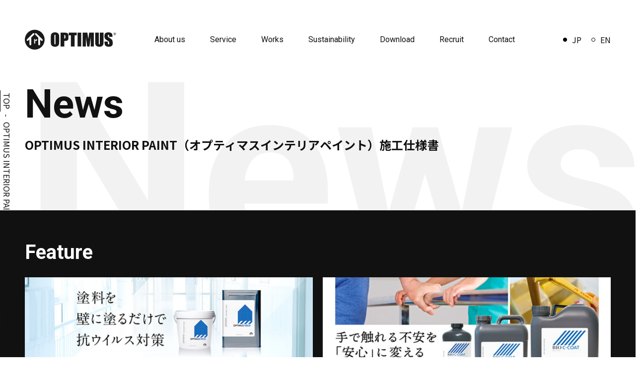

--- FILE ---
content_type: text/html; charset=UTF-8
request_url: https://optimus.jp/download/210/
body_size: 7201
content:
<!DOCTYPE html>
<html lang="ja">
<head>
  <meta charset="utf-8">
  <title>OPTIMUS 光触媒塗料</title>
  <meta name="viewport" content="width=device-width,initial-scale=1">
  <meta http-equiv="X-UA-Compatible" content="IE=edge">
  <!-- テスト環境 -->
  <!-- <meta name="robots" content="noindex,nofollow"> -->
  
  <link rel="stylesheet" href="https://optimus.jp/backoffice/wp-content/themes/optimus_theme/assets/css/reset.css">
  <link rel="stylesheet" href="https://optimus.jp/backoffice/wp-content/themes/optimus_theme/assets/vendor/slick/slick.css">
  <link rel="stylesheet" href="https://optimus.jp/backoffice/wp-content/themes/optimus_theme/assets/vendor/slick/slick-theme.css">
  <link rel="stylesheet" href="https://optimus.jp/backoffice/wp-content/themes/optimus_theme/assets/css/style.css">
  <script src="https://ajax.googleapis.com/ajax/libs/jquery/3.3.1/jquery.min.js"></script>
  <script src="https://optimus.jp/backoffice/wp-content/themes/optimus_theme/assets/vendor/slick/slick.min.js"></script>
  <script src="https://optimus.jp/backoffice/wp-content/themes/optimus_theme/assets/js/script.js"></script>

  <meta name='robots' content='max-image-preview:large' />
<link rel="alternate" title="oEmbed (JSON)" type="application/json+oembed" href="https://optimus.jp/wp-json/oembed/1.0/embed?url=https%3A%2F%2Foptimus.jp%2Fdownload%2F210%2F" />
<link rel="alternate" title="oEmbed (XML)" type="text/xml+oembed" href="https://optimus.jp/wp-json/oembed/1.0/embed?url=https%3A%2F%2Foptimus.jp%2Fdownload%2F210%2F&#038;format=xml" />
<style id='wp-img-auto-sizes-contain-inline-css' type='text/css'>
img:is([sizes=auto i],[sizes^="auto," i]){contain-intrinsic-size:3000px 1500px}
/*# sourceURL=wp-img-auto-sizes-contain-inline-css */
</style>
<style id='wp-emoji-styles-inline-css' type='text/css'>

	img.wp-smiley, img.emoji {
		display: inline !important;
		border: none !important;
		box-shadow: none !important;
		height: 1em !important;
		width: 1em !important;
		margin: 0 0.07em !important;
		vertical-align: -0.1em !important;
		background: none !important;
		padding: 0 !important;
	}
/*# sourceURL=wp-emoji-styles-inline-css */
</style>
<style id='wp-block-library-inline-css' type='text/css'>
:root{--wp-block-synced-color:#7a00df;--wp-block-synced-color--rgb:122,0,223;--wp-bound-block-color:var(--wp-block-synced-color);--wp-editor-canvas-background:#ddd;--wp-admin-theme-color:#007cba;--wp-admin-theme-color--rgb:0,124,186;--wp-admin-theme-color-darker-10:#006ba1;--wp-admin-theme-color-darker-10--rgb:0,107,160.5;--wp-admin-theme-color-darker-20:#005a87;--wp-admin-theme-color-darker-20--rgb:0,90,135;--wp-admin-border-width-focus:2px}@media (min-resolution:192dpi){:root{--wp-admin-border-width-focus:1.5px}}.wp-element-button{cursor:pointer}:root .has-very-light-gray-background-color{background-color:#eee}:root .has-very-dark-gray-background-color{background-color:#313131}:root .has-very-light-gray-color{color:#eee}:root .has-very-dark-gray-color{color:#313131}:root .has-vivid-green-cyan-to-vivid-cyan-blue-gradient-background{background:linear-gradient(135deg,#00d084,#0693e3)}:root .has-purple-crush-gradient-background{background:linear-gradient(135deg,#34e2e4,#4721fb 50%,#ab1dfe)}:root .has-hazy-dawn-gradient-background{background:linear-gradient(135deg,#faaca8,#dad0ec)}:root .has-subdued-olive-gradient-background{background:linear-gradient(135deg,#fafae1,#67a671)}:root .has-atomic-cream-gradient-background{background:linear-gradient(135deg,#fdd79a,#004a59)}:root .has-nightshade-gradient-background{background:linear-gradient(135deg,#330968,#31cdcf)}:root .has-midnight-gradient-background{background:linear-gradient(135deg,#020381,#2874fc)}:root{--wp--preset--font-size--normal:16px;--wp--preset--font-size--huge:42px}.has-regular-font-size{font-size:1em}.has-larger-font-size{font-size:2.625em}.has-normal-font-size{font-size:var(--wp--preset--font-size--normal)}.has-huge-font-size{font-size:var(--wp--preset--font-size--huge)}.has-text-align-center{text-align:center}.has-text-align-left{text-align:left}.has-text-align-right{text-align:right}.has-fit-text{white-space:nowrap!important}#end-resizable-editor-section{display:none}.aligncenter{clear:both}.items-justified-left{justify-content:flex-start}.items-justified-center{justify-content:center}.items-justified-right{justify-content:flex-end}.items-justified-space-between{justify-content:space-between}.screen-reader-text{border:0;clip-path:inset(50%);height:1px;margin:-1px;overflow:hidden;padding:0;position:absolute;width:1px;word-wrap:normal!important}.screen-reader-text:focus{background-color:#ddd;clip-path:none;color:#444;display:block;font-size:1em;height:auto;left:5px;line-height:normal;padding:15px 23px 14px;text-decoration:none;top:5px;width:auto;z-index:100000}html :where(.has-border-color){border-style:solid}html :where([style*=border-top-color]){border-top-style:solid}html :where([style*=border-right-color]){border-right-style:solid}html :where([style*=border-bottom-color]){border-bottom-style:solid}html :where([style*=border-left-color]){border-left-style:solid}html :where([style*=border-width]){border-style:solid}html :where([style*=border-top-width]){border-top-style:solid}html :where([style*=border-right-width]){border-right-style:solid}html :where([style*=border-bottom-width]){border-bottom-style:solid}html :where([style*=border-left-width]){border-left-style:solid}html :where(img[class*=wp-image-]){height:auto;max-width:100%}:where(figure){margin:0 0 1em}html :where(.is-position-sticky){--wp-admin--admin-bar--position-offset:var(--wp-admin--admin-bar--height,0px)}@media screen and (max-width:600px){html :where(.is-position-sticky){--wp-admin--admin-bar--position-offset:0px}}

/*# sourceURL=wp-block-library-inline-css */
</style><style id='global-styles-inline-css' type='text/css'>
:root{--wp--preset--aspect-ratio--square: 1;--wp--preset--aspect-ratio--4-3: 4/3;--wp--preset--aspect-ratio--3-4: 3/4;--wp--preset--aspect-ratio--3-2: 3/2;--wp--preset--aspect-ratio--2-3: 2/3;--wp--preset--aspect-ratio--16-9: 16/9;--wp--preset--aspect-ratio--9-16: 9/16;--wp--preset--color--black: #000000;--wp--preset--color--cyan-bluish-gray: #abb8c3;--wp--preset--color--white: #ffffff;--wp--preset--color--pale-pink: #f78da7;--wp--preset--color--vivid-red: #cf2e2e;--wp--preset--color--luminous-vivid-orange: #ff6900;--wp--preset--color--luminous-vivid-amber: #fcb900;--wp--preset--color--light-green-cyan: #7bdcb5;--wp--preset--color--vivid-green-cyan: #00d084;--wp--preset--color--pale-cyan-blue: #8ed1fc;--wp--preset--color--vivid-cyan-blue: #0693e3;--wp--preset--color--vivid-purple: #9b51e0;--wp--preset--gradient--vivid-cyan-blue-to-vivid-purple: linear-gradient(135deg,rgb(6,147,227) 0%,rgb(155,81,224) 100%);--wp--preset--gradient--light-green-cyan-to-vivid-green-cyan: linear-gradient(135deg,rgb(122,220,180) 0%,rgb(0,208,130) 100%);--wp--preset--gradient--luminous-vivid-amber-to-luminous-vivid-orange: linear-gradient(135deg,rgb(252,185,0) 0%,rgb(255,105,0) 100%);--wp--preset--gradient--luminous-vivid-orange-to-vivid-red: linear-gradient(135deg,rgb(255,105,0) 0%,rgb(207,46,46) 100%);--wp--preset--gradient--very-light-gray-to-cyan-bluish-gray: linear-gradient(135deg,rgb(238,238,238) 0%,rgb(169,184,195) 100%);--wp--preset--gradient--cool-to-warm-spectrum: linear-gradient(135deg,rgb(74,234,220) 0%,rgb(151,120,209) 20%,rgb(207,42,186) 40%,rgb(238,44,130) 60%,rgb(251,105,98) 80%,rgb(254,248,76) 100%);--wp--preset--gradient--blush-light-purple: linear-gradient(135deg,rgb(255,206,236) 0%,rgb(152,150,240) 100%);--wp--preset--gradient--blush-bordeaux: linear-gradient(135deg,rgb(254,205,165) 0%,rgb(254,45,45) 50%,rgb(107,0,62) 100%);--wp--preset--gradient--luminous-dusk: linear-gradient(135deg,rgb(255,203,112) 0%,rgb(199,81,192) 50%,rgb(65,88,208) 100%);--wp--preset--gradient--pale-ocean: linear-gradient(135deg,rgb(255,245,203) 0%,rgb(182,227,212) 50%,rgb(51,167,181) 100%);--wp--preset--gradient--electric-grass: linear-gradient(135deg,rgb(202,248,128) 0%,rgb(113,206,126) 100%);--wp--preset--gradient--midnight: linear-gradient(135deg,rgb(2,3,129) 0%,rgb(40,116,252) 100%);--wp--preset--font-size--small: 13px;--wp--preset--font-size--medium: 20px;--wp--preset--font-size--large: 36px;--wp--preset--font-size--x-large: 42px;--wp--preset--spacing--20: 0.44rem;--wp--preset--spacing--30: 0.67rem;--wp--preset--spacing--40: 1rem;--wp--preset--spacing--50: 1.5rem;--wp--preset--spacing--60: 2.25rem;--wp--preset--spacing--70: 3.38rem;--wp--preset--spacing--80: 5.06rem;--wp--preset--shadow--natural: 6px 6px 9px rgba(0, 0, 0, 0.2);--wp--preset--shadow--deep: 12px 12px 50px rgba(0, 0, 0, 0.4);--wp--preset--shadow--sharp: 6px 6px 0px rgba(0, 0, 0, 0.2);--wp--preset--shadow--outlined: 6px 6px 0px -3px rgb(255, 255, 255), 6px 6px rgb(0, 0, 0);--wp--preset--shadow--crisp: 6px 6px 0px rgb(0, 0, 0);}:where(.is-layout-flex){gap: 0.5em;}:where(.is-layout-grid){gap: 0.5em;}body .is-layout-flex{display: flex;}.is-layout-flex{flex-wrap: wrap;align-items: center;}.is-layout-flex > :is(*, div){margin: 0;}body .is-layout-grid{display: grid;}.is-layout-grid > :is(*, div){margin: 0;}:where(.wp-block-columns.is-layout-flex){gap: 2em;}:where(.wp-block-columns.is-layout-grid){gap: 2em;}:where(.wp-block-post-template.is-layout-flex){gap: 1.25em;}:where(.wp-block-post-template.is-layout-grid){gap: 1.25em;}.has-black-color{color: var(--wp--preset--color--black) !important;}.has-cyan-bluish-gray-color{color: var(--wp--preset--color--cyan-bluish-gray) !important;}.has-white-color{color: var(--wp--preset--color--white) !important;}.has-pale-pink-color{color: var(--wp--preset--color--pale-pink) !important;}.has-vivid-red-color{color: var(--wp--preset--color--vivid-red) !important;}.has-luminous-vivid-orange-color{color: var(--wp--preset--color--luminous-vivid-orange) !important;}.has-luminous-vivid-amber-color{color: var(--wp--preset--color--luminous-vivid-amber) !important;}.has-light-green-cyan-color{color: var(--wp--preset--color--light-green-cyan) !important;}.has-vivid-green-cyan-color{color: var(--wp--preset--color--vivid-green-cyan) !important;}.has-pale-cyan-blue-color{color: var(--wp--preset--color--pale-cyan-blue) !important;}.has-vivid-cyan-blue-color{color: var(--wp--preset--color--vivid-cyan-blue) !important;}.has-vivid-purple-color{color: var(--wp--preset--color--vivid-purple) !important;}.has-black-background-color{background-color: var(--wp--preset--color--black) !important;}.has-cyan-bluish-gray-background-color{background-color: var(--wp--preset--color--cyan-bluish-gray) !important;}.has-white-background-color{background-color: var(--wp--preset--color--white) !important;}.has-pale-pink-background-color{background-color: var(--wp--preset--color--pale-pink) !important;}.has-vivid-red-background-color{background-color: var(--wp--preset--color--vivid-red) !important;}.has-luminous-vivid-orange-background-color{background-color: var(--wp--preset--color--luminous-vivid-orange) !important;}.has-luminous-vivid-amber-background-color{background-color: var(--wp--preset--color--luminous-vivid-amber) !important;}.has-light-green-cyan-background-color{background-color: var(--wp--preset--color--light-green-cyan) !important;}.has-vivid-green-cyan-background-color{background-color: var(--wp--preset--color--vivid-green-cyan) !important;}.has-pale-cyan-blue-background-color{background-color: var(--wp--preset--color--pale-cyan-blue) !important;}.has-vivid-cyan-blue-background-color{background-color: var(--wp--preset--color--vivid-cyan-blue) !important;}.has-vivid-purple-background-color{background-color: var(--wp--preset--color--vivid-purple) !important;}.has-black-border-color{border-color: var(--wp--preset--color--black) !important;}.has-cyan-bluish-gray-border-color{border-color: var(--wp--preset--color--cyan-bluish-gray) !important;}.has-white-border-color{border-color: var(--wp--preset--color--white) !important;}.has-pale-pink-border-color{border-color: var(--wp--preset--color--pale-pink) !important;}.has-vivid-red-border-color{border-color: var(--wp--preset--color--vivid-red) !important;}.has-luminous-vivid-orange-border-color{border-color: var(--wp--preset--color--luminous-vivid-orange) !important;}.has-luminous-vivid-amber-border-color{border-color: var(--wp--preset--color--luminous-vivid-amber) !important;}.has-light-green-cyan-border-color{border-color: var(--wp--preset--color--light-green-cyan) !important;}.has-vivid-green-cyan-border-color{border-color: var(--wp--preset--color--vivid-green-cyan) !important;}.has-pale-cyan-blue-border-color{border-color: var(--wp--preset--color--pale-cyan-blue) !important;}.has-vivid-cyan-blue-border-color{border-color: var(--wp--preset--color--vivid-cyan-blue) !important;}.has-vivid-purple-border-color{border-color: var(--wp--preset--color--vivid-purple) !important;}.has-vivid-cyan-blue-to-vivid-purple-gradient-background{background: var(--wp--preset--gradient--vivid-cyan-blue-to-vivid-purple) !important;}.has-light-green-cyan-to-vivid-green-cyan-gradient-background{background: var(--wp--preset--gradient--light-green-cyan-to-vivid-green-cyan) !important;}.has-luminous-vivid-amber-to-luminous-vivid-orange-gradient-background{background: var(--wp--preset--gradient--luminous-vivid-amber-to-luminous-vivid-orange) !important;}.has-luminous-vivid-orange-to-vivid-red-gradient-background{background: var(--wp--preset--gradient--luminous-vivid-orange-to-vivid-red) !important;}.has-very-light-gray-to-cyan-bluish-gray-gradient-background{background: var(--wp--preset--gradient--very-light-gray-to-cyan-bluish-gray) !important;}.has-cool-to-warm-spectrum-gradient-background{background: var(--wp--preset--gradient--cool-to-warm-spectrum) !important;}.has-blush-light-purple-gradient-background{background: var(--wp--preset--gradient--blush-light-purple) !important;}.has-blush-bordeaux-gradient-background{background: var(--wp--preset--gradient--blush-bordeaux) !important;}.has-luminous-dusk-gradient-background{background: var(--wp--preset--gradient--luminous-dusk) !important;}.has-pale-ocean-gradient-background{background: var(--wp--preset--gradient--pale-ocean) !important;}.has-electric-grass-gradient-background{background: var(--wp--preset--gradient--electric-grass) !important;}.has-midnight-gradient-background{background: var(--wp--preset--gradient--midnight) !important;}.has-small-font-size{font-size: var(--wp--preset--font-size--small) !important;}.has-medium-font-size{font-size: var(--wp--preset--font-size--medium) !important;}.has-large-font-size{font-size: var(--wp--preset--font-size--large) !important;}.has-x-large-font-size{font-size: var(--wp--preset--font-size--x-large) !important;}
/*# sourceURL=global-styles-inline-css */
</style>

<style id='classic-theme-styles-inline-css' type='text/css'>
/*! This file is auto-generated */
.wp-block-button__link{color:#fff;background-color:#32373c;border-radius:9999px;box-shadow:none;text-decoration:none;padding:calc(.667em + 2px) calc(1.333em + 2px);font-size:1.125em}.wp-block-file__button{background:#32373c;color:#fff;text-decoration:none}
/*# sourceURL=/wp-includes/css/classic-themes.min.css */
</style>
<link rel="https://api.w.org/" href="https://optimus.jp/wp-json/" /><link rel="alternate" title="JSON" type="application/json" href="https://optimus.jp/wp-json/wp/v2/download/210" /><link rel="EditURI" type="application/rsd+xml" title="RSD" href="https://optimus.jp/backoffice/xmlrpc.php?rsd" />
<link rel="canonical" href="https://optimus.jp/download/210/" />
<link rel='shortlink' href='https://optimus.jp/?p=210' />
<link rel="icon" href="https://optimus.jp/backoffice/wp-content/uploads/2021/11/cropped-favicon-32x32.png" sizes="32x32" />
<link rel="icon" href="https://optimus.jp/backoffice/wp-content/uploads/2021/11/cropped-favicon-192x192.png" sizes="192x192" />
<link rel="apple-touch-icon" href="https://optimus.jp/backoffice/wp-content/uploads/2021/11/cropped-favicon-180x180.png" />
<meta name="msapplication-TileImage" content="https://optimus.jp/backoffice/wp-content/uploads/2021/11/cropped-favicon-270x270.png" />
</head>
<body>
<header>
  <div class="container header-inner">
    <div class="header-logo">
      <a href="https://optimus.jp"><img src="https://optimus.jp/backoffice/wp-content/themes/optimus_theme/assets/img/common/logo.svg" alt="OPTIMUS"></a>
    </div>
    <nav class="header-nav">
      <ul class="nav-ul">
        <li class="nav-about"><a href="https://optimus.jp/about-us/">About us</a></li>
        <li class="nav-service"><a href="https://optimus.jp/service/">Service</a></li>
        <li class="nav-works"><a href="https://optimus.jp/works/">Works</a></li>
        <li class="nav-sus"><a href="https://optimus.jp/sustainability/">Sustainability</a></li>
        <li class="nav-download"><a href="https://optimus.jp/download/">Download</a></li>
        <li class="nav-recruit"><a href="https://optimus.jp/recruit/">Recruit</a></li>
        <li class="nav-contact"><a href="https://optimus.jp/contact/">Contact</a></li>
      </ul>
      <div class="nav-lang sp">
        <p><span></span>JP</p>
        <a href="/en/" target="_blank"><span></span>EN</a>
      </div>
      <div class="nav-copy sp">
        <p>COPYRIGHT©2020 OPTIMUS.</p>
        <p>ALL RIGHT RESERVED.</p>
      </div>
    </nav>
    <div class="header-lang pc">
      <p><span></span>JP</p>
      <a href="/en/" target="_blank"><span></span>EN</a>
    </div>
    <div class="header-trigger sp">
      <span></span>
      <span></span>
      <span></span>
    </div>
  </div>
</header>
<div class="scroll-header">
  <div class="container header-inner">
    <div class="header-logo">
      <a href="https://optimus.jp"><img src="https://optimus.jp/backoffice/wp-content/themes/optimus_theme/assets/img/common/logo.svg" alt="OPTIMUS"></a>
    </div>
    <nav class="header-nav">
      <ul class="nav-ul">
        <li class="nav-about"><a href="https://optimus.jp/about-us/">About us</a></li>
        <li class="nav-service"><a href="https://optimus.jp/service/">Service</a></li>
        <li class="nav-works"><a href="https://optimus.jp/works/">Works</a></li>
        <li class="nav-sus"><a href="https://optimus.jp/sustainability/">Sustainability</a></li>
        <li class="nav-download"><a href="https://optimus.jp/download/">Download</a></li>
        <li class="nav-recruit"><a href="https://optimus.jp/recruit/">Recruit</a></li>
        <li class="nav-contact"><a href="https://optimus.jp/contact/">Contact</a></li>
      </ul>
      <div class="nav-lang sp">
        <p><span></span>JP</p>
        <a href="/en/" target="_blank"><span></span>EN</a>
      </div>
      <div class="nav-copy sp">
        <p>COPYRIGHT©2020 OPTIMUS.</p>
        <p>ALL RIGHT RESERVED.</p>
      </div>
    </nav>
    <div class="header-lang pc">
      <p><span></span>JP</p>
      <a href="/en/" target="_blank"><span></span>EN</a>
    </div>
    <div class="header-trigger sp">
      <span></span>
      <span></span>
      <span></span>
    </div>
  </div>
</div>
<main>
            <div class="breadcrumbs" typeof="BreadcrumbList" vocab="https://schema.org/"><span property="itemListElement" typeof="ListItem"><a property="item" typeof="WebPage" title="Go to TOP." href="https://optimus.jp" class="home"><span property="name">TOP</span></a><meta property="position" content="1"></span>-<span property="itemListElement" typeof="ListItem"><span property="name" class="post post-page current-item">OPTIMUS INTERIOR PAINT（オプティマスインテリアペイント）施工仕様書</span><meta property="url" content="https://optimus.jp/download/210/"><meta property="position" content="2"></span></div>      <section id="page-kv">
        <div class="container">
          <h1>News</h1>
          <p class="bg-text">News</p>
        </div>
      </section>
      <section id="news-detail">
        <div class="container">
          <h2>OPTIMUS INTERIOR PAINT（オプティマスインテリアペイント）施工仕様書</h2>
          <div class="detail-content">
                      </div>
        </div>
      </section>
      </main>

<footer>
  <div class="container">
    <div class="footer-pagetop">
      <p>Page Top</p>
      <img src="https://optimus.jp/backoffice/wp-content/themes/optimus_theme/assets/img/common/pagetop.svg">
    </div>
    <div class="footer-feature">
      <p class="feature-ttl">Feature</p>
      <div class="feature-banner">
        <a href="https://optimusmedicalpaint.com/" target="_blank">
          <img src="https://optimus.jp/backoffice/wp-content/themes/optimus_theme/assets/img/common/bnr_01.jpg" alt="オプティマスインテリアメディカルペイント">
          <p>特設サイト：オプティマスインテリアメディカルペイント</p>
        </a>
        <a href="https://bioclearcoat.com/" target="_blank">
          <img src="https://optimus.jp/backoffice/wp-content/themes/optimus_theme/assets/img/common/bnr_02.jpg" alt="バイオクリアコート">
        <p>特設サイト：バイオクリアコート</p>
        </a>
      </div>
    </div>
  </div>
  <div class="footer-menu">
    <div class="menu-sns">
      <div class="menu-list">
        <div class="menu-logo"><img src="https://optimus.jp/backoffice/wp-content/themes/optimus_theme/assets/img/common/logo_white.svg" alt="OPTIMUS"></div>
        <ul>
          <li><a href="https://note.com/optimuspaint" target="_blank"><img src="https://optimus.jp/backoffice/wp-content/themes/optimus_theme/assets/img/common/icon_note.svg" alt="Note"></a></li>
          <li><a href="https://www.instagram.com/optimuspaint/?hl=ja" target="_blank"><img src="https://optimus.jp/backoffice/wp-content/themes/optimus_theme/assets/img/common/icon_instagram.svg" alt="Instagram"></a></li>
          <!-- <li><a href="" target="_blank"><img src="https://optimus.jp/backoffice/wp-content/themes/optimus_theme/assets/img/common/icon_facebook.svg" alt="Facebook"></a></li> -->
          <!-- <li><a href="" target="_blank"><img src="https://optimus.jp/backoffice/wp-content/themes/optimus_theme/assets/img/common/icon_twitter.svg" alt="Twitter"></a></li> -->
          <li><a href="https://www.youtube.com/watch?v=-YuJ1SMTv9g" target="_blank"><img src="https://optimus.jp/backoffice/wp-content/themes/optimus_theme/assets/img/common/icon_youtube.svg" alt="Youtube"></a></li>
        </ul>
      </div>
      <div class="menu-link">
        <a href="https://optimus.jp/privacy/">PRIVACY POLICY</a>
        <span>COPYRIGHT©2021 OPTIMUS. ALL RIGHT RESERVED.</span>
      </div>
    </div>
    <div class="menu-contact">
      <a href="https://optimus.jp/download/" class="contact-btn">カタログ・各種資料はこちら</a>
      <a href="https://optimus.jp/contact/" class="contact-btn">お問い合わせフォーム</a>
      <div class="contact-ttl">
        <p>お電話でのお問い合わせ</p>
        <span>受付時間 : 平日 9:00 ～ 18:00</span>
      </div>
      <div class="contact-tel">
        <div>
          <span>⻄⽇本エリアのお客様</span>
          <p>TEL：06-6203-1121</p>
        </div>
        <div>
          <span>東⽇本エリアのお客様</span>
          <p>TEL：03-6804-3292</p>
        </div>
      </div>
      
    </div>
  </div>
</footer>
<script type="speculationrules">
{"prefetch":[{"source":"document","where":{"and":[{"href_matches":"/*"},{"not":{"href_matches":["/backoffice/wp-*.php","/backoffice/wp-admin/*","/backoffice/wp-content/uploads/*","/backoffice/wp-content/*","/backoffice/wp-content/plugins/*","/backoffice/wp-content/themes/optimus_theme/*","/*\\?(.+)"]}},{"not":{"selector_matches":"a[rel~=\"nofollow\"]"}},{"not":{"selector_matches":".no-prefetch, .no-prefetch a"}}]},"eagerness":"conservative"}]}
</script>
<script id="wp-emoji-settings" type="application/json">
{"baseUrl":"https://s.w.org/images/core/emoji/17.0.2/72x72/","ext":".png","svgUrl":"https://s.w.org/images/core/emoji/17.0.2/svg/","svgExt":".svg","source":{"concatemoji":"https://optimus.jp/backoffice/wp-includes/js/wp-emoji-release.min.js?ver=6.9"}}
</script>
<script type="module">
/* <![CDATA[ */
/*! This file is auto-generated */
const a=JSON.parse(document.getElementById("wp-emoji-settings").textContent),o=(window._wpemojiSettings=a,"wpEmojiSettingsSupports"),s=["flag","emoji"];function i(e){try{var t={supportTests:e,timestamp:(new Date).valueOf()};sessionStorage.setItem(o,JSON.stringify(t))}catch(e){}}function c(e,t,n){e.clearRect(0,0,e.canvas.width,e.canvas.height),e.fillText(t,0,0);t=new Uint32Array(e.getImageData(0,0,e.canvas.width,e.canvas.height).data);e.clearRect(0,0,e.canvas.width,e.canvas.height),e.fillText(n,0,0);const a=new Uint32Array(e.getImageData(0,0,e.canvas.width,e.canvas.height).data);return t.every((e,t)=>e===a[t])}function p(e,t){e.clearRect(0,0,e.canvas.width,e.canvas.height),e.fillText(t,0,0);var n=e.getImageData(16,16,1,1);for(let e=0;e<n.data.length;e++)if(0!==n.data[e])return!1;return!0}function u(e,t,n,a){switch(t){case"flag":return n(e,"\ud83c\udff3\ufe0f\u200d\u26a7\ufe0f","\ud83c\udff3\ufe0f\u200b\u26a7\ufe0f")?!1:!n(e,"\ud83c\udde8\ud83c\uddf6","\ud83c\udde8\u200b\ud83c\uddf6")&&!n(e,"\ud83c\udff4\udb40\udc67\udb40\udc62\udb40\udc65\udb40\udc6e\udb40\udc67\udb40\udc7f","\ud83c\udff4\u200b\udb40\udc67\u200b\udb40\udc62\u200b\udb40\udc65\u200b\udb40\udc6e\u200b\udb40\udc67\u200b\udb40\udc7f");case"emoji":return!a(e,"\ud83e\u1fac8")}return!1}function f(e,t,n,a){let r;const o=(r="undefined"!=typeof WorkerGlobalScope&&self instanceof WorkerGlobalScope?new OffscreenCanvas(300,150):document.createElement("canvas")).getContext("2d",{willReadFrequently:!0}),s=(o.textBaseline="top",o.font="600 32px Arial",{});return e.forEach(e=>{s[e]=t(o,e,n,a)}),s}function r(e){var t=document.createElement("script");t.src=e,t.defer=!0,document.head.appendChild(t)}a.supports={everything:!0,everythingExceptFlag:!0},new Promise(t=>{let n=function(){try{var e=JSON.parse(sessionStorage.getItem(o));if("object"==typeof e&&"number"==typeof e.timestamp&&(new Date).valueOf()<e.timestamp+604800&&"object"==typeof e.supportTests)return e.supportTests}catch(e){}return null}();if(!n){if("undefined"!=typeof Worker&&"undefined"!=typeof OffscreenCanvas&&"undefined"!=typeof URL&&URL.createObjectURL&&"undefined"!=typeof Blob)try{var e="postMessage("+f.toString()+"("+[JSON.stringify(s),u.toString(),c.toString(),p.toString()].join(",")+"));",a=new Blob([e],{type:"text/javascript"});const r=new Worker(URL.createObjectURL(a),{name:"wpTestEmojiSupports"});return void(r.onmessage=e=>{i(n=e.data),r.terminate(),t(n)})}catch(e){}i(n=f(s,u,c,p))}t(n)}).then(e=>{for(const n in e)a.supports[n]=e[n],a.supports.everything=a.supports.everything&&a.supports[n],"flag"!==n&&(a.supports.everythingExceptFlag=a.supports.everythingExceptFlag&&a.supports[n]);var t;a.supports.everythingExceptFlag=a.supports.everythingExceptFlag&&!a.supports.flag,a.supports.everything||((t=a.source||{}).concatemoji?r(t.concatemoji):t.wpemoji&&t.twemoji&&(r(t.twemoji),r(t.wpemoji)))});
//# sourceURL=https://optimus.jp/backoffice/wp-includes/js/wp-emoji-loader.min.js
/* ]]> */
</script>
</body>
</html>

--- FILE ---
content_type: text/css
request_url: https://optimus.jp/backoffice/wp-content/themes/optimus_theme/assets/css/style.css
body_size: 53
content:
@charset "utf-8";

@import url('common.css');
@import url('index.css');
@import url('paint.css');
@import url('download.css');
@import url('works.css');
@import url('service.css');
@import url('house.css');
@import url('news.css');
@import url('sustainability.css');
@import url('about.css');
@import url('recruit.css');
@import url('privacy.css');
@import url('contact.css');

--- FILE ---
content_type: text/css
request_url: https://optimus.jp/backoffice/wp-content/themes/optimus_theme/assets/css/common.css
body_size: 2966
content:
@import url('https://fonts.googleapis.com/css2?family=Noto+Sans+JP:wght@400;700&family=Roboto:wght@400;700&display=swap');

html {
  overflow-x: hidden;
}
html, body {
  overflow-x: hidden;
  margin: 0;
  font-weight: 400;
  color: #111111;
  font-family: 'Noto Sans JP', sans-serif;
}
img {
  max-width: 100%;
  height: auto;
  vertical-align: bottom;
}
p {
  margin: 0;
}
a {
  color: inherit;
  text-decoration: none;
  transition: .5s;
}
a:hover {
  opacity: .5;
}
.roboto {
  font-family: 'Roboto', sans-serif;
}
main {
  position: relative;
}

@media screen and (min-width: 769px) {
  .sp {
    display: none!important;
  }
}
@media screen and (max-width: 768px) {
  .pc {
    display: none!important;
  }
}

:root {
  --window-width: 100%;
}

/*------------
  common
------------*/

.container {
  position: relative;
  width: 95%;
  max-width: 1180px;
  margin: 0 auto;
}

@media screen and (max-width: 768px) {
  .container {
    width: 100%;
    padding: 0 25px;
  }
}

/*------------
  fade
------------*/

.fade {
  opacity: 0;
  transform: translateY(50px);
  transition: .5s;
}
.fade.fade-in {
  opacity: 1;
  transform: translateY(0);
}

.fade-delay {
  opacity: 0;
  transform: translateY(50px);
  transition: .5s;
}

/*------------
  header
------------*/

header {
  position: absolute;
  z-index: 999;
  top: 0;
  left: 0;
  width: 100%;
  padding: 60px 0 0;
  background: #fff;
}
.scroll-header {
  position: fixed;
  z-index: 999;
  top: 0;
  left: 0;
  width: 100%;
  padding: 20px 0;
  background: #fff;
  transform: translateY(-100%);
  transition: .5s;
}
.scroll-header.active {
  transform: translateY(0%);
}
.header-inner {
  display: flex;
  align-items: center;
}
.header-logo {
  margin-right: auto;
}
.header-logo img {
  width: auto;
  height: 40px;
}
.header-nav {
  margin: 0 auto;
  font-family: 'Roboto', sans-serif;
}
.header-nav ul {
  display: flex;
  justify-content: center;
}
.header-nav ul li {
  position: relative;
  margin: 0 25px;
  font-size: 16px;
}
.header-nav ul li:hover {
  text-decoration: underline;
}
.header-nav ul li::before {
  display: none;
  content: '';
  position: absolute;
  top: 50%;
  left: -20px;
  transform: translateY(-50%);
  width: 8px;
  height: 8px;
  border-radius: 100%;
}
.header-nav ul li.active::before {
  display: block;
}
.header-nav ul .nav-service::before,
.header-nav ul .nav-works::before {
  background: #51A7A8;
}
.header-nav ul .nav-about::before,
.header-nav ul .nav-download::before {
  background: #CF5270;
}
.header-nav ul .nav-sus::before,
.header-nav ul .nav-contact::before {
  background: #D9CA62;
}
.header-nav ul .nav-recruit::before {
  background: #97D380;
}
.header-lang {
  display: flex;
  margin-left: auto;
}
.header-lang p,
.header-lang a {
  display: flex;
  align-items: center;
  margin-left: 20px;
  font-size: 16px;
}
.header-lang p span {
  width: 8px;
  height: 8px;
  margin-right: 10px;
  background: #000000;
  border-radius: 100%;
}
.header-lang a  span {
  width: 8px;
  height: 8px;
  margin-right: 10px;
  border: 1px solid #000000;
  border-radius: 100%;
}

@media screen and (max-width: 768px) {
  header,
  header.scroll {
    padding: 20px 0 10px;
  }
  .header-inner {
    padding: 0;
  }
  .header-logo {
    margin-left: 20px;
  }
  .header-nav {
    position: absolute;
    top: calc(100% + 10px);
    right: 100%;
    width: 100%;
    background: #fff;
    transition: .5s;
  }
  .header-nav.active {
    right: 0;
  }
  .header-nav ul {
    display: block;
    padding: 0 35px;
  }
  .header-nav ul li {
    margin: 0;
  }
  .header-nav ul li::before {
    left: -10px;
  }
  .header-nav ul li a {
    display: block;
    padding: 20px 15px;
  }
  .header-nav .nav-copy {
    padding: 45px 0 20px 50px;
    font-size: 12px;
    line-height: 24px;
  }
  .header-nav .nav-lang {
    display: flex;
    width: 100%;
    padding: 60px 50px;
  }
  .header-nav .nav-lang p,
  .header-nav .nav-lang a {
    display: flex;
    align-items: center;
    margin-right: 15px;
    font-size: 18px;
  }
  .header-nav .nav-lang p span {
    width: 8px;
    height: 8px;
    margin-right: 10px;
    background: #000000;
    border-radius: 100%;
  }
  .header-nav .nav-lang a span {
    width: 8px;
    height: 8px;
    margin-right: 10px;
    border: 1px solid #000000;
    border-radius: 100%;
  }
  .header-trigger {
    margin-left: auto;
    margin-right: 30px;
    cursor: pointer;
  }
  .header-trigger span {
    display: block;
    width: 6px;
    height: 6px;
    background: #8E8E8E;
    border-radius: 100%;
  }
  .header-trigger span + span {
    margin-top: 5px;
  }
  .header-trigger.active {
    position: relative;
    width: 33px;
    height: 33px;
    margin-right: 16px;
  }
  .header-trigger.active span {
    position: absolute;
    left: 0;
    top: 50%;
    width: 100%;
    height: 4px;
    border-radius: 0;
  }
  .header-trigger.active span:nth-of-type(1) {
    transform: translateY(-50%) rotate(45deg);
  }
  .header-trigger.active span:nth-of-type(2) {
    opacity: 0;
  }
  .header-trigger.active span:nth-of-type(3) {
    transform: translateY(-50%) rotate(-45deg);
  }
  .header-trigger.active span + span {
    margin: 0;
  }
}


/*------------
  footer
------------*/

footer {
  margin-top: 120px;
  color: #FFF;
  background: #111111;
}
.footer-feature {
  padding-top: 65px;
  font-family: 'Roboto', sans-serif;
}
.footer-feature .feature-ttl {
  font-size: 40px;
  font-weight: bold;
}
.footer-feature .feature-banner {
  display: flex;
  justify-content: space-between;
  margin-top: 30px;
}
.footer-feature .feature-banner a {
  width: 580px;
}
.footer-feature .feature-banner a:hover {
  text-decoration: underline;
}
.footer-feature .feature-banner a p {
  margin-top: 15px;
  font-size: 18px;
}
.footer-menu {
  display: flex;
  margin-top: 50px;
}
.footer-menu .menu-sns {
  width: 56%;
  padding: 60px 60px 50px;
  padding-left: calc((var(--window-width) - 1180px) / 2);
  background: #333333;
}
.footer-menu .menu-list {
  display: flex;
  align-items: center;
}
.footer-menu .menu-logo img {
  width: auto;
  height: 40px;
}
.footer-menu .menu-list ul {
  display: flex;
  margin-left: auto;
  list-style: none;
}
.footer-menu .menu-list ul li {
  display: flex;
  justify-content: center;
  align-items: center;
  margin-left: 30px;
}
.footer-menu .menu-list ul li img {
  width: auto;
  max-width: 28px;
  height: auto;
  max-height: 24px;
}
.footer-menu .menu-link {
  margin-top: 60px;
  padding-top: 40px;
  font-size: 12px;
  border-top: 1px solid #707070;
}
.footer-menu .menu-link a {
  display: inline-block;
  position: relative;
  margin-right: 15px;
  padding-right: 15px;
}
.footer-menu .menu-link a:hover {
  text-decoration: underline;
}
.footer-menu .menu-link a::before {
  content: '';
  position: absolute;
  top: 0;
  right: -1px;
  width: 1px;
  height: 100%;
  background: #FFF;
}
.footer-menu .menu-contact {
  width: 44%;
  padding-left: 100px;
  padding-right: calc((var(--window-width) - 1180px) / 2);
}
.footer-menu .menu-contact .contact-btn {
  display: block;
  position: relative;
  margin-bottom: 10px;
  padding: 20px 30px;
  font-size: 14px;
  font-weight: bold;
  background: #666666;
}
.footer-menu .menu-contact .contact-btn::before {
  content: '';
  position: absolute;
  top: 50%;
  right: 30px;
  transform: translateY(-50%);
  width: 16px;
  height: 16px;
  background: url(../img/common/icon_contact.svg) no-repeat center/contain;
}
.footer-menu .menu-contact .contact-ttl {
  display: flex;
  align-items: center;
  margin: 25px auto 15px;
  font-size: 16px;
  font-weight: bold;
}
.footer-menu .menu-contact .contact-ttl span {
  margin-left: auto;
  font-size: 12px;
  font-weight: normal;
}
.footer-menu .menu-contact .contact-tel {
  display: flex;
  font-size: 14px;
  line-height: 20px;
}
.footer-menu .menu-contact .contact-tel div {
  width: 50%;
  padding-left: 20px;
  border-left: 1px solid #707070;
}
.footer-menu .menu-contact .contact-tel span {
  font-size: 10px;
}
.footer-pagetop {
  display: flex;
  align-items: center;
  position: fixed;
  right: calc((100% - 1180px) / 2);
  top: calc(100% - 30px);
  transform: translateY(-100%);
  padding: 15px 55px;
  font-size: 12px;
  background: #333333;
  cursor: pointer;
  font-family: 'Roboto', sans-serif;
  opacity: 0;
  pointer-events: none;
  transition: opacity .5s;
}
.footer-pagetop.scroll {
  transition: opacity .5s;
  opacity: 1;
  pointer-events: auto;
}
.footer-pagetop.bottom {
  position: absolute;
  top: 0;
  right: 0;
  transform: translateY(0);
  transition: opacity .5s;
  opacity: 1;
  pointer-events: auto;
}
.footer-pagetop:hover {
  opacity: .5;
}
.footer-pagetop img {
  width: auto;
  height: 16px;
  margin-left: 5px;
}

@media screen and (max-width: 768px) {
  footer {
    margin-top: 100px;
  }
  .footer-feature {
    padding-top: 80px;
  }
  .footer-feature .feature-ttl {
    font-size: 30px;
  }
  .footer-feature .feature-banner {
    display: block;
    margin-top: 25px;
  }
  .footer-feature .feature-banner a {
    display: block;
    width: 100%;
  }
  .footer-feature .feature-banner a + a {
    margin-top: 35px;
  }
  .footer-feature .feature-banner a p {
    margin-top: 5px;
  }
  .footer-menu {
    flex-wrap: wrap;
    margin-top: 60px;
  }
  .footer-menu .menu-sns {
    order: 2;
    width: calc(100% - 25px);
    margin-top: 55px;
    padding: 60px 25px 50px;
  }
  .footer-menu .menu-contact {
    width: 100%;
    padding: 0 25px;
  }
  .footer-menu .menu-contact .contact-ttl {
    display: block;
  }
  .footer-menu .menu-contact .contact-ttl span {
    display: block;
    margin-top: 10px;
  }
  .footer-menu .menu-contact .contact-tel {
    display: block;
  }
  .footer-menu .menu-contact .contact-tel div {
    width: 100%;
  }
  .footer-menu .menu-contact .contact-tel div + div {
    margin-top: 20px;
  }
  .footer-menu .menu-list {
    display: block;
  }
  .footer-menu .menu-list ul {
    margin-top: 30px;
  }
  .footer-menu .menu-list ul li {
    margin-left: 0;
  }
  .footer-menu .menu-list ul li + li {
    margin-left: 45px;
  }
  .footer-menu .menu-link {
    margin-top: 40px;
  }
  .footer-menu .menu-link a {
    display: inline-block;
    margin: 0;
    padding: 0;
    text-decoration: underline;
  }
  .footer-menu .menu-link a::before {
    display: none;
  }
  .footer-menu .menu-link span {
    display: block;
    margin-top: 40px;
    line-height: 24px;
  }
}

/*------------
  breadcrumbs
------------*/

.breadcrumbs {
  position: absolute;
  z-index: 99;
  top: 55px;
  left: calc(((var(--window-width) - 1180px) / 2) - 80px);
  transform-origin: left bottom;
  transform: rotate(90deg);
}
.breadcrumbs span {
  display: inline-block;
  margin: 0 5px;
}
.breadcrumbs a {
  display: inline-block;
  padding-bottom: 5px;
  border-bottom: 1px solid #111111;
}

@media screen and (max-width: 1380px) {
  .breadcrumbs {
    left: 0;
  }
}

@media screen and (max-width: 768px) {
  .breadcrumbs {
    display: none;
  }
}

/*------------
  page-kv
------------*/

#page-kv {
  font-family: 'Roboto', sans-serif;
}
#page-kv h1 {
  padding: 70px 0 0;
  font-size: 80px;
}
#page-kv .page-ttl {
  display: flex;
  align-items: center;
  margin-top: 35px;
  padding: 15px 0 30px;
  padding-left: 30px;
  font-size: 18px;
  font-weight: bold;
  border-left: 10px solid #51A7A8;
  border-bottom: 1px solid #CCCCCC;
}
#page-kv .page-ttl h2 {
  font-size: 32px;
}
#page-kv .page-ttl p {
  margin-left: auto;
}
#page-kv .bg-text {
  position: absolute;
  z-index: -1;
  top: 0;
  left: 0;
  max-width: 100vw;
  font-size: 500px;
  line-height: 1;
  font-weight: bold;
  color: #F2F2F2;
  white-space: nowrap;
}

@media screen and (max-width: 768px) {
  #page-kv h1 {
    padding: 30px 0 0;
    font-size: 50px;
  }
  #page-kv .page-ttl {
    display: block;
    margin: 35px -25px 0;
    padding-left: 25px;
    font-size: 14px;
    line-height: 21px;
  }
  #page-kv .page-ttl h2 {
    margin-bottom: 10px;
    font-size: 28px;
    line-height: 36px;
  }
  #page-kv .bg-text {
    top: -30px;
    font-size: 260px;
  }
}

--- FILE ---
content_type: text/css
request_url: https://optimus.jp/backoffice/wp-content/themes/optimus_theme/assets/css/index.css
body_size: 1716
content:

/*------------
  index
------------*/

#index .bg-text {
  position: absolute;
  font-size: 500px;
  font-weight: bold;
  color: #F2F2F2;
  white-space: nowrap;
  font-family: 'Roboto', sans-serif;
}

@media screen and (max-width: 768px) {
  #index .bg-text {
    font-size: 260px;
  }
}

/*
  index-kv
------------*/

#index-kv {
  position: relative;
  width: 100%;
}
#index-kv .kv-image {
  position: relative;
}
#index-kv .kv-inner {
  overflow: hidden;
  position: relative;
  width: 90%;
  transform: translateX(-100%);
  transition: .5s;
}
#index-kv .kv-inner.in {
  transform: translateX(0);
}
#index-kv .kv-inner img {
  transform: translateX(100%);
  transform-origin: right center;
  transition: .5s;
}
#index-kv .kv-inner.in img {
  transform: translateX(0);
}
#index-kv .kv-image h1 {
  position: absolute;
  bottom: 0;
  left: 100%;
  transform: translateY(20%);
  font-size: 130px;
  white-space: nowrap;
  transition: .5s;
  transition-delay: .5s;
  font-family: 'Roboto', sans-serif;
}
#index-kv .kv-image h1.in {
  left: 115px;
}
#index-kv .kv-scroll {
  position: absolute;
  top: 115px;
  right: 65px;
  font-size: 12px;
  color: #000000;
  -ms-writing-mode: tb-rl;
  writing-mode: vertical-rl;
  font-family: 'Roboto', sans-serif;
}
#index-kv .kv-scroll::before {
  content: '';
  position: absolute;
  top: calc(100% + 30px);
  left: 50%;
  transform: translateX(-50%);
  width: 2px;
  height: 100px;
  background: #CCCCCC;
}
#index-kv .kv-scroll::after {
  content: '';
  position: absolute;
  top: calc(100% + 30px);
  left: 50%;
  transform: translateX(-50%);
  width: 2px;
  height: 30px;
  background: #333333;
  animation: scroll 2s ease-out infinite;
}
#index-kv h2 {
  margin-top: 80px;
  font-size: 23px;
  line-height: 52px;
}

@keyframes scroll {
  0% {
    top: calc(100% + 30px);
    opacity: 1;
  }
  70% {
    top: calc(100% + 100px);
    opacity: 1;
  }
  95% {
    top: calc(100% + 100px);
    opacity: 0;
  }
  100% {
    top: calc(100% + 100px);
    opacity: 0;
  }
}

@media screen and (max-width: 768px) {
  #index-kv .kv-image h1 {
    left: 100%;
    font-size: 100px;
  }
  #index-kv .kv-image h1.in {
    left: 20px;
  }
  #index-kv .kv-scroll {
    display: none;
  }
  #index-kv h2 {
    margin-top: 65px;
    font-size: 16px;
    line-height: 36px;
  }
  #index-kv .kv-inner {
    width: 100%;
  }
}

@keyframes infiniteslidesp {
  0% {
    transform: translateX(calc(100vw - 20px));
  }
  100% {
    transform: translateX(calc(-100% - 20px));
  }
}

/*
  index-about
------------*/

#index-about {
  position: relative;
  margin-top: 120px;
}
#index-about .bg-text {
  top: -100px;
  left: -160px;
}
#index-about .about-flex {
  display: flex;
  align-items: center;
}
#index-about .about-text {
  font-size: 20px;
  font-weight: bold;
  line-height: 44px;
}
#index-about .about-text h2 {
  margin-bottom: 25px;
  font-size: 80px;
  line-height: 90px;
  font-family: 'Roboto', sans-serif;
}
#index-about .about-text a {
  display: inline-flex;
  align-items: center;
  margin-top: 100px;
  font-size: 14px;
  font-weight: normal;
  font-family: 'Roboto', sans-serif;
}
#index-about .about-text a:hover {
  text-decoration: underline;
}
#index-about .about-text a img {
  margin-left: 20px;
  transition: .5s;
}
#index-about .about-text a:hover img {
  transform: translateX(10px) scale(1.1);
}
#index-about .about-image {
  flex-shrink: 0;
  margin-left: auto;
}

@media screen and (max-width: 768px) {
  #index-about {
    margin-top: 95px;
  }
  #index-about .about-flex {
    flex-wrap: wrap;
    padding: 0;
  }
  #index-about .about-text {
    position: relative;
    order: 2;
    width: 100%;
    margin-top: 40px;
    padding: 0 25px;
    font-size: 16px;
    line-height: 36px;
  }
  #index-about .about-text h2 {
    margin-bottom: 20px;
    font-size: 60px;
  }
  #index-about .about-text a {
    margin-top: 35px;
  }

  #index-about .about-image {
    width: 100%;
  }
}

/*
  index-service
------------*/

#index-service {
  position: relative;
  margin-top: 120px;
  padding-top: 115px;
}
#index-service .bg-text {
  top: 0;
  left: 200px;
}
#index-service .service-text {
  position: relative;
  font-size: 20px;
  font-weight: bold;
  line-height: 44px;
}
#index-service .service-text h2 {
  margin-bottom: 25px;
  font-size: 80px;
  line-height: 90px;
  font-family: 'Roboto', sans-serif;
}
#index-service .service-text a {
  display: inline-flex;
  align-items: center;
  position: absolute;
  top: 40px;
  right: 0;
  font-size: 14px;
  font-weight: normal;
  font-family: 'Roboto', sans-serif;
}
#index-service .service-text a:hover {
  text-decoration: underline;
}
#index-service .service-text a img {
  margin-left: 20px;
  transition: .5s;
}
#index-service .service-text a:hover img {
  transform: translateX(10px) scale(1.1);
}
#index-service .service-image {
  display: flex;
  margin-top: 35px;
  margin-right: min(calc(-1 * (var(--window-width) - 1180px) / 2), 0px);
}
#index-service .service-link {
  margin-top: 40px;
}
#index-service .service-link a {
  display: inline-flex;
  align-items: center;
  font-size: 14px;
  font-weight: normal;
  font-family: 'Roboto', sans-serif;
}
#index-service .service-link a:hover {
  text-decoration: underline;
}
#index-service .service-link a img {
  margin-left: 20px;
  transition: .5s;
}
#index-service .service-link a:hover img {
  transform: translateX(10px) scale(1.1);
}

@media screen and (max-width: 768px) {
  #index-service {
    margin-top: 15px;
    padding-top: 140px;
  }
  #index-service .bg-text {
    left: 45px;
  }
  #index-service .container {
    padding: 0;
  }
  #index-service .service-text {
    padding: 0 25px;
    font-size: 16px;
    line-height: 36px;
  }
  #index-service .service-text h2 {
    margin-bottom: 20px;
    font-size: 60px;
  }
  #index-service .service-text a {
    display: none;
  }
  #index-service .service-image {
    display: block;
    padding-left: 25px;
  }
  #index-service .service-link {
    margin-top: 40px;
    padding-left: 25px;
  }
  #index-service .service-link a {
    display: inline-flex;
    align-items: center;
    font-size: 14px;
    font-weight: normal;
    font-family: 'Roboto', sans-serif;
  }
  #index-service .service-link a img {
    margin-left: 20px;
  }
}

/*
  index-news
------------*/

#index-news {
  position: relative;
  margin-top: 120px;
  padding-bottom: 115px;
}
#index-news .bg-text {
  bottom: 0;
  left: 0;
}
#index-news .news-flex {
  display: flex;
}
#index-news .news-ttl {
  position: relative;
}
#index-news .news-ttl h2 {
  font-size: 80px;
  line-height: 90px;
  font-family: 'Roboto', sans-serif;
}
#index-news .news-ttl a {
  display: inline-flex;
  align-items: center;
  position: absolute;
  bottom: 0;
  left: 0;
  font-size: 14px;
  font-weight: normal;
  font-family: 'Roboto', sans-serif;
}
#index-news .news-ttl a:hover {
  text-decoration: underline;
}
#index-news .news-ttl a img {
  margin-left: 20px;
  transition: .5s;
}
#index-news .news-ttl a:hover img {
  transform: translateX(10px) scale(1.1);
}
#index-news .news-article {
  width: 880px;
  margin-top: 20px;
  margin-left: auto;
}
#index-news .news-article .article-box {
  padding: 40px 0;
  font-size: 16px;
  line-height: 28px;
  border-top: 1px solid #CCCCCC;
}
#index-news .news-article:last-child {
  border-bottom: 1px solid #CCCCCC;
}
#index-news .news-article .article-date {
  font-size: 12px;
  line-height: 21px;
}
#index-news .news-article .article-title {
  margin-top: 15px;
  color: #4D545B;
}
#index-news .news-article .article-title:hover {
  text-decoration: underline;
}

@media screen and (max-width: 768px) {
  #index-news {
    margin-top: 85px;
  }
  #index-news .news-flex {
    display: block;
  }
  #index-news .news-ttl h2 {
    font-size: 60px;
  }
  #index-news .news-ttl a {
    display: none;
  }
  #index-news .news-article {
    width: 100%;
    margin-top: 15px;
  }
  #index-news .news-article .article-box {
    padding: 25px 0;
  }
  #index-news .news-link {
    margin-top: 10px;
  }
  #index-news .news-link a {
    display: inline-flex;
    align-items: center;
    font-size: 14px;
    font-weight: normal;
    font-family: 'Roboto', sans-serif;
  }
  #index-news .news-link a img {
    margin-left: 20px;
  }
}

--- FILE ---
content_type: text/css
request_url: https://optimus.jp/backoffice/wp-content/themes/optimus_theme/assets/css/paint.css
body_size: 3529
content:
/*------------
  paint
------------*/

#paint {
  margin-top: 60px;
}
#paint .paint-box {
  background: #FFF;
  border: 1px solid #CCCCCC;
}
#paint .paint-box + .paint-box {
  margin-top: 40px;
}
#paint .paint-box .box-index {
  display: flex;
  align-items: center;
  height: 210px;
  padding: 0 40px;
  border-left: 15px solid #51A7A8;
  cursor: pointer;
}
#paint .paint-box .box-thumb {
  overflow: hidden;
  display: flex;
  flex-shrink: 0;
  justify-content: center;
  align-items: center;
  width: 100%;
  height: 100%;
  max-width: 220px;
  max-height: 160px;
  margin-right: 30px;
}
#paint .paint-box .box-thumb img {
  width: auto;
  height: auto;
  max-width: 100%;
  max-height: 100%;
  object-fit: cover;
}
#paint .paint-box .box-info {
  margin-right: 55px;
  font-size: 16px;
  line-height: 28px;
}
#paint .paint-box .box-info h2 {
  margin-bottom: 10px;
  font-size: 24px;
  line-height: 36px;
}
#paint .paint-box .box-info h3 {
  margin-bottom: 10px;
  font-size: 20px;
  line-height: 28px;
}
#paint .paint-box .box-btn {
  flex-shrink: 0;
  position: relative;
  width: 64px;
  height: 64px;
  margin-left: auto;
  border: 1px solid #999999;
  border-radius: 100%;
  transition: .5s;
}
#paint .paint-box .active .box-btn {
  background: #999999;
}
#paint .paint-box .box-btn span {
  display: block;
  position: absolute;
  top: 50%;
  left: 50%;
  transform: translate(-50%, -50%);
  width: 16px;
  height: 2px;
  background: #000000;
  transition: .5s;
}
#paint .paint-box .active .box-btn span {
  background: #FFF;
}
#paint .paint-box .box-btn span:nth-of-type(2) {
  transform: translate(-50%, -50%) rotate(90deg);
}
#paint .paint-box .active .box-btn span:nth-of-type(1) {
  transform: translate(-50%, -50%) rotate(45deg);
}
#paint .paint-box .active .box-btn span:nth-of-type(2) {
  transform: translate(-50%, -50%) rotate(135deg);
}
#paint .paint-box .box-link {
  width: 280px;
  margin-left: auto;
}
#paint .paint-box .box-link a {
  display: flex;
  justify-content: space-between;
  align-items: center;
  padding: 15px 30px;
  font-size: 12px;
  line-height: 1;
  background: #FFF;
  border: 1px solid #999999;
  border-radius: 30px;
}
#paint .paint-box .box-link a img {
  width: auto;
  height: 10px;
}
#paint .paint-box .box-toggle {
  display: none;
  position: relative;
  padding: 0 50px;
  border-left: 15px solid rgba(81, 167, 168, .5);
  border-top: 1px solid #CCCCCC;
}
#paint .paint-box .box-toggle::before {
  content: '';
  position: absolute;
  top: 0;
  left: 0;
  width: 100%;
  height: 15px;
  background: rgb(255,255,255);
  background: linear-gradient(0deg, rgba(255, 255, 255, .15) 0%, rgba(128, 128, 128, .15) 100%);
}
#paint .paint-box .box-child {
  display: flex;
  align-items: center;
  height: 210px;
}
#paint .paint-box .box-child + .box-child {
  border-top: 1px solid #CCCCCC;
}
#paint .paint-box .box-more {
  display: flex;
  flex-shrink: 0;
  align-items: center;
  margin-left: auto;
  font-size: 14px;
}
#paint .paint-box .box-more img {
  width: 44px;
  height: 44px;
  margin-left: 20px;
}
#paint .paint-about {
  display: flex;
  align-items: flex-start;
  margin-top: 115px;
}
#paint .paint-about .about-image {
  flex-shrink: 0;
  width: 32%;
  max-width: 380px;
  margin-right: 60px;
}
#paint .paint-about .about-content {

}
#paint .paint-about .about-ttl {
  display: flex;
  align-items: center;
  font-size: 24px;
  line-height: 36px;
}
#paint .paint-about .about-ttl h2 {
  margin-right: 30px;
  font-size: 40px;
  line-height: 90px;
  font-family: 'Roboto', sans-serif;
}
#paint .paint-about .about-text {
  width: 100%;
  font-size: 16px;
  line-height: 28px;
}
#paint .paint-about .about-text div + div {
  margin-top: 30px;
}
#paint .paint-about .about-link {
  display: flex;
  margin-top: 35px;
}
#paint .paint-about .about-link a {
  display: flex;
  justify-content: space-between;
  align-items: center;
  width: 42%;
  max-width: 280px;
  padding: 20px 50px;
  font-size: 14px;
  line-height: 1;
  background: #FFF;
  border: 1px solid #999999;
  border-radius: 30px;
}
#paint .paint-about .about-link a._long {
  width: 55%;
  max-width: 420px;
  margin-left: 20px;
  padding: 20px 25px;
}
#paint .paint-about .about-link a img {
  width: auto;
  height: 10px;
}

@media screen and (max-width: 768px) {
  #paint {
    margin-top: 45px;
  }
  #paint .container {
    padding: 0;
  }
  #paint .paint-box .box-index {
    position: relative;
    display: block;
    height: auto;
    padding: 15px 25px 60px 35px;
  }
  #paint .paint-box .box-thumb {
    width: 85%;
    max-width: 260px;
    height: auto;
    max-height: none;
    margin: 0 auto 5px;
  }
  #paint .paint-box:nth-of-type(1) .box-thumb {
    height: 116px;
  }
  #paint .paint-box:nth-of-type(3) .box-thumb {
    height: 200px;
  }
  #paint .paint-box .box-thumb img {
    object-fit: contain;
  }
  #paint .paint-box .box-info {
    margin: 0;
  }
  #paint .paint-box .box-btn {
    position: absolute;
    z-index: 99;
    bottom: 0;
    left: 50%;
    transform: translate(-50%, 50%);
    background: #FFF;
  }
  #paint .paint-box .box-toggle {
    padding: 40px 25px 40px 35px;
  }
  #paint .paint-box .box-child {
    display: block;
    height: auto;
    padding: 20px 0;
  }
  #paint .paint-box .box-more {
    margin-top: 20px;
  }
  #paint .paint-box .box-link {
    margin: 35px auto 0;
  }
  #paint .paint-about {
    display: block;
    margin-top: 40px;
    padding: 0 25px;
  }
  #paint .paint-about .about-image {
    width: 100%;
  }
  #paint .paint-about .about-content {
    width: 100%;
    margin-top: 40px;
  }
  #paint .paint-about .about-ttl {
    display: block;
    fot-size: 20px;
  }
  #paint .paint-about .about-ttl h2 {
    margin: 0 auto 10px;
    font-size: 36px;
    line-height: 1;
  }
  #paint .paint-about .about-text {
    margin-top: 35px;
  }
  #paint .paint-about .about-link {
    flex-wrap: wrap;
    justify-content: center;
    margin: 30px auto 0;
    padding: 0 25px;
  }
  #paint .paint-about .about-link a,
  #paint .paint-about .about-link a._long {
    width: 100%;
    height: 60px;
    max-width: none;
    margin: 0;
    padding: 0 50px;
  }
  #paint .paint-about .about-link a._long {
    margin: 20px 0 0;
  }
}

/*------------
  paint-detail
------------*/

#paint-detail {
  margin-top: 60px;
}
#paint-detail .detail-link {
  margin-top: 100px;
  text-align: center;
}
#paint-detail .detail-link p {
  margin-bottom: 20px;
}
#paint-detail .detail-link a {
  display: flex;
  justify-content: space-between;
  align-items: center;
  width: 42%;
  max-width: 250px;
  margin: 0 auto;
  padding: 20px 50px;
  font-size: 14px;
  line-height: 1;
  background: #FFF;
  border: 1px solid #999999;
  border-radius: 30px;
}
#paint-detail .detail-link a.detail-banner {
  width: 50%;
  max-width: none;
  padding: 0;
  border: none;
  border-radius: 0;
}
#paint-detail .detail-link a img {
  width: auto;
  height: 10px;
}
#paint-detail .detail-link a.detail-banner img {
  height: auto;
}

@media screen and (max-width: 768px) {
  #paint-detail .detail-link a {
    width: 100%;
    height: 60px;
    max-width: none;
    margin: 0;
    padding: 0 50px;
  }
}


/*
  detail-index
------------*/

#paint-detail .detail-index {
  display: flex;
}
#paint-detail .detail-index .index-image {
  width: 585px;
  margin-right: 20px;
}
#paint-detail .detail-index .index-image .slick-track {
  display: flex;
  align-items: center;
}
#paint-detail .detail-index .index-nav {
  display: flex;
  margin: 20px auto 10px;
  cursor: pointer;
}
#paint-detail .detail-index .index-nav .nav-box {
  display: flex;
  justify-content: center;
  align-items: center;
  width: 70px;
  height: 70px;
  padding: 10px;
  border: 1px solid #CCCCCC;
}
#paint-detail .detail-index .index-nav .nav-box + .nav-box {
  margin-left: 15px;
}
#paint-detail .detail-index .index-nav .nav-box:hover,
#paint-detail .detail-index .index-nav .nav-box.active {
  border: 4px solid #51A7A8;
}

#paint-detail .detail-index .index-info {
  width: 550px;
  margin-left: auto;
  font-size: 16px;
  line-height: 28px;
}
#paint-detail .detail-index .index-list {
  margin-top: 40px;
}
#paint-detail .detail-index .index-list .list-ttl {
  margin-bottom: 15px;
  font-size: 20px;
  font-weight: bold;
}
#paint-detail .detail-index .index-document {
  margin-top: 30px;
  text-align: center;
}
#paint-detail .detail-index .index-document span {
  display: flex;
  align-items: center;
  width: fit-content;
  margin: 0 auto;
  padding: 15px 20px;
  border: 1px solid #CCCCCC;
  border-radius: 50px;
  cursor: pointer;
}
#paint-detail .detail-index .index-document span img {
  padding-left: 20px;
}

@media screen and (max-width: 768px) {
  #paint-detail {
    margin-top: 40px;
  }
  #paint-detail .detail-index {
    display: block;
    margin: 0 -25px;
  }
  #paint-detail .detail-index .index-image {
    width: 100%;
    margin-right: 0;
  }
  #paint-detail .detail-index .index-nav,
  #paint-detail .detail-index .index-caption {
    padding: 0 25px;
  }
  #paint-detail .detail-index .index-document span {
    width: 80%;
    padding: 15px 25px 15px 50px;
  }
  #paint-detail .detail-index .index-document span img {
    margin-left: auto;
  }
  #paint-detail .detail-index .index-info {
    width: 100%;
    margin-top: 40px;
    padding: 0 25px;
  }
  #paint-detail .detail-index .index-list {
    margin-top: 30px;
  }
}

/*
  detail-feature
------------*/

#paint-detail .detail-feature {
  margin-top: 100px;
}
#paint-detail .detail-feature .feature-text {
  width: 550px;
  font-size: 16px;
  line-height: 28px;
}
#paint-detail .detail-feature h3 {
  margin: 15px auto 25px;
  font-size: 24px;
}
#paint-detail .detail-feature .feature-tag {
  color: #4D545B;
}
#paint-detail .detail-feature .feature-ttl {
  display: flex;
  align-items: center;
}
#paint-detail .detail-feature .feature-ttl h3 {
  margin-left: 30px;
}

#paint-detail .detail-feature .feature-image {
  width: 580px;
}
#paint-detail .detail-feature .feature-image._border img {
  border: 1px solid #CCCCCC;
}
#paint-detail .detail-feature .feature-caption {
  margin-top: 20px;
  font-size: 12px;
}

#paint-detail .detail-feature.leftImage,
#paint-detail .detail-feature.rightImage,
#paint-detail .detail-feature.twinImage {
  display: flex;
  justify-content: space-between;
  align-items: center;
}
#paint-detail .detail-feature.leftImage .feature-text {
  order: 2;
  margin-left: auto;
}
#paint-detail .detail-feature.rightImage .feature-text {
  margin-right: auto;
}

#paint-detail .detail-feature.leftImage .feature-image {
  margin-right: 20px;
  text-align: center;
}
#paint-detail .detail-feature.rightImage .feature-image {
  margin-left: 20px;
  text-align: center;
}

#paint-detail .detail-feature.twinImage .feature-image {
  width: 540px;
  text-align: center;
}

#paint-detail .detail-feature.centerText .feature-text,
#paint-detail .detail-feature.centerImage .feature-text,
#paint-detail .detail-feature.centerContent .feature-text {
  width: 100%;
}
#paint-detail .detail-feature.centerImage .feature-image,
#paint-detail .detail-feature.centerContent .feature-image {
  width: 100%;
}
#paint-detail .detail-feature.centerContent .feature-image {
  margin-top: 40px;
  text-align: center;
}

#paint-detail .detail-feature.centerText {
  margin: 60px auto 0;
  width: 780px;
}
#paint-detail .detail-feature.centerTitle {
  width: 100%;
  margin-top: 120px;
  padding-bottom: 35px;
  text-align: center;
  border-bottom: 1px solid #CCCCCC;
}
#paint-detail .detail-feature.centerTitle h3 {
  margin: 0;
}

@media screen and (max-width: 768px) {
  #paint-detail .detail-feature {
    margin-top: 70px;
  }
  #paint-detail .detail-feature h3 {
    margin: 15px auto;
  }
  #paint-detail .detail-feature .feature-text {
    order: 2;
    width: 100%;
    margin-top: 35px;
  }
  #paint-detail .detail-feature .feature-image {
    order: 1;
    width: 100%;
  }

  #paint-detail .detail-feature.leftImage,
  #paint-detail .detail-feature.rightImage,
  #paint-detail .detail-feature.twinImage {
    flex-wrap: wrap;
  }

  #paint-detail .detail-feature.leftImage .feature-image {
  margin-right: 0;
  }
  #paint-detail .detail-feature.rightImage .feature-image {
    margin-left: 0;
  }

  #paint-detail .detail-feature.twinImage .feature-image {
    width: 100%;
  }

  #paint-detail .detail-feature.twinImage .feature-image + .feature-image {
    margin-top: 35px;
  }

  #paint-detail .detail-feature.centerContent .feature-image {
    margin-top: 35px;
  }

  #paint-detail .detail-feature.centerTitle {
    margin-top: 80px;
  }
  #paint-detail .detail-feature.centerTitle .feature-text {
    line-height: 36px;
  }
  #paint-detail .detail-feature.centerText {
    width: 100%;
    margin-top: 40px;
  }
}

#paint-download {
  margin-top: 120px;
}
#paint-download .download-list {
  display: flex;
  flex-wrap: wrap;
}
#paint-download .download-item {
  width: 360px;
  margin-top: 60px;
  margin-right: 50px;
}
#paint-download .download-item:nth-of-type(3n) {
  margin-right: 0;
}
#paint-download .download-item .item-thumb {
  height: 260px;
  margin-bottom: 25px;
  text-align: center;
}
#paint-download .download-item .item-thumb img {
  width: auto;
  height: auto;
  max-height: 260px;
}
#paint-download .download-item .item-tag {
  padding-bottom: 10px;
  font-size: 12px;
  border-bottom: 1px solid #CCCCCC;
  line-height: 21px;
}
#paint-download .download-item .item-ttl {
  margin: 20px auto;
  line-height: 28px;
}
#paint-download .download-item .item-ttl span {
  padding-bottom: 5px;
  font-size: 12px;
  color: #4D545B;
}
#paint-download .download-item .item-link {
  display: block;
  position: relative;
  padding-bottom: 10px;
  font-size: 12px;
  border-bottom: 1px solid #CCCCCC;
}
#paint-download .download-item .item-link::before {
  content: '';
  position: absolute;
  top: 0;
  right: 2px;
  width: 18px;
  height: 18px;
  background: url(../img/common/icon_download.svg) no-repeat center top/contain;
}
#paint-download .download-item .item-link::after {
  content: '';
  position: absolute;
  bottom: -1px;
  right: 0;
  width: 22px;
  height: 1px;
  background: #111111;
  transition: .5s;
}
#paint-download .download-item .item-link:hover::after {
  width: 100%;
}

@media screen and (max-width: 768px) {
  #paint-download {
    margin-top: 70px;
  }
  #paint-download .download-list {
    display: block;
    padding-top: 10px;
  }
  #paint-download .download-item {
    width: 100%;
    margin: 50px 0 0;
  }
  #paint-download .download-item .item-thumb {
    width: 180px;
    height: auto;
    margin: 0 auto 40px;
  }
}

#paint-modal {
  display: flex;
  justify-content: center;
  align-items: center;
  position: fixed;
  z-index: 9999;
  top: 0;
  left: 0;
  width: 100%;
  height: 100vh;
  background: rgba(0, 0, 0, .75);
  opacity: 0;
  pointer-events: none;
  transition: .5s;
}
#paint-modal.active {
  opacity: 1;
  pointer-events: auto;
}
#paint-modal .modal-inner {
  position: relative;
  width: 640px;
  background: #FFF;
}
#paint-modal .modal-scroll {
  overflow-y: scroll;
  max-height: 90vh;
  -ms-overflow-style: none;
  scrollbar-width: none;
}
#paint-modal .modal-scroll::-webkit-scrollbar {
  display:none;
}
#paint-modal .modal-head {
  display: flex;
  justify-content: space-between;
  align-items: center;
  padding: 60px 40px 20px;
}
#paint-modal .modal-ttl {
  font-size: 20px;
}
#paint-modal .modal-close {
  position: absolute;
  top: 10px;
  right: 10px;
  width: 44px;
  cursor: pointer;
}
#paint-modal .modal-list {
  padding: 0 40px 40px;
}
#paint-modal .modal-list p {
  position: relative;
  padding-bottom: 10px;
  font-size: 12px;
  border-bottom: 1px solid #CCCCCC;
}
#paint-modal .modal-list p + p {
  margin-top: 45px;
}
#paint-modal .modal-list a {
  display: flex;
  justify-content: space-between;
  padding-right: 32px;
}
#paint-modal .modal-list p::before {
  content: '';
  position: absolute;
  bottom: 5px;
  right: 2px;
  width: 18px;
  height: 18px;
  background: url(../img/common/icon_download.svg) no-repeat center top/contain;
}
#paint-modal .modal-list p::after {
  content: '';
  position: absolute;
  bottom: -1px;
  right: 0;
  width: 22px;
  height: 1px;
  background: #111111;
  transition: .5s;
}
#paint-modal .modal-list p:hover::after {
  width: 100%;
}

@media screen and (max-width: 768px) {
  #paint-modal .modal-inner {
    position: relative;
    width: calc(100% - 50px);
    height: auto;
  }
  #paint-modal .modal-scroll {
    max-height: 85vh;
  }
  #paint-modal .modal-head {
    padding: 35px 20px 30px;
  }
  #paint-modal .modal-close {
    position: absolute;
    top: 100%;
    right: 50%;
    width: 64px;
    cursor: pointer;
    transform: translate(50%, -50%);
  }
  #paint-modal .modal-list {
    padding: 0 20px 50px;
  }
  #paint-modal .modal-list p {
    font-size: 14px;
  }
  #paint-modal .modal-list a {
    flex-direction: column;
    line-hehgit: 21px;
  }
  #paint-modal .modal-list a span + span {
    margin-top: 15px;
    margin-left: auto;
    line-hehgit: 1;
  }
}

--- FILE ---
content_type: text/css
request_url: https://optimus.jp/backoffice/wp-content/themes/optimus_theme/assets/css/download.css
body_size: 1268
content:
/*------------
  download
------------*/

#download {
  padding-top: 30px;
}
#download .download-tab {
  border-bottom: 1px solid #CCCCCC;
}
#download .download-tab .tab-toggle {
  display: flex;
  position: relative;
}
#download .download-tab .tab-toggle::before {
  content: '';
  position: absolute;
  bottom: -1.5px;
  left: 0;
  width: 120px;
  height: 3px;
  background: #C54C66;
  transition: .5s;
}
#download .download-tab .tab-toggle[data-index='0']::before {
  left: 0;
}
#download .download-tab .tab-toggle[data-index='1']::before {
  left: 120px;
}
#download .download-tab .tab-toggle[data-index='2']::before {
  left: 240px;
}
#download .download-tab .tab-toggle[data-index='3']::before {
  left: 360px;
}
#download .download-tab .tab-toggle[data-index='4']::before {
  left: 480px;
}
#download .download-tab .tab-toggle[data-index='5']::before {
  left: 600px;
}
#download .download-tab .tab-btn {
  position: relative;
  width: 120px;
  padding: 0 0 15px;
  text-align: center;
  font-size: 14px;
  cursor: pointer;
}
#download .download-tab .tab-btn:hover::before {
  content: '';
  position: absolute;
  bottom: -1.5px;
  left: 0;
  width: 100%;
  height: 3px;
  background: rgba(197, 76, 102, .5);
}
#download .download-list {
  display: none;
  flex-wrap: wrap;
}
#download .download-list.active {
  display: flex;
}
#download .download-item {
  width: 360px;
  margin-top: 60px;
  margin-right: 50px;
}
#download .download-item._youtube {
  cursor: pointer;
}
#download .download-item:nth-of-type(3n) {
  margin-right: 0;
}
#download .download-item .item-thumb {
  height: 260px;
  margin-bottom: 25px;
  text-align: center;
}
#download .download-item .item-thumb img {
  width: auto;
  height: auto;
  max-height: 260px;
}
#download .download-item .item-tag {
  padding-bottom: 10px;
  font-size: 12px;
  border-bottom: 1px solid #CCCCCC;
  line-height: 21px;
}
#download .download-item .item-ttl {
  margin: 20px auto;
  line-height: 28px;
}
#download .download-item .item-ttl span {
  padding-bottom: 5px;
  font-size: 12px;
  color: #4D545B;
}
#download .download-item .item-link {
  display: block;
  position: relative;
  padding-bottom: 10px;
  font-size: 12px;
  border-bottom: 1px solid #CCCCCC;
}
#download .download-item .item-link::before {
  content: '';
  position: absolute;
  top: 0;
  right: 2px;
  width: 18px;
  height: 18px;
  background: url(../img/common/icon_download.svg) no-repeat center top/contain;
}
#download .download-item .item-link::after {
  content: '';
  position: absolute;
  bottom: -1px;
  right: 0;
  width: 22px;
  height: 1px;
  background: #111111;
  transition: .5s;
}
#download .download-item .item-link:hover::after {
  width: 100%;
}

@media screen and (max-width: 768px) {
  #download {
    padding-top: 0;
  }
  #download .download-tab .tab-current {
    position: relative;
    cursor: pointer;
  }
  #download .download-tab .tab-current::after {
    content: '';
    position: absolute;
    top: 50%;
    right: 5px;
    transform: translateY(-50%) rotate(45deg);
    width: 10px;
    height: 10px;
    border-right: 2px solid #111111;
    border-bottom: 2px solid #111111;
  }
  #download .download-tab .tab-current.active::after {
    border-right: none;
    border-bottom: none;
    border-left: 2px solid #111111;
    border-top: 2px solid #111111;
  }
  #download .download-tab .tab-current span {
    display: inline-block;
    position: relative;
    width: 150px;
    padding: 15px 0;
    text-align: center;
  }
  #download .download-tab .tab-current span::before {
    content: '';
    position: absolute;
    z-index: 9;
    bottom: -1.5px;
    left: 0;
    width: 100%;
    height: 3px;
    background: #C54C66;
  }
  #download .download-tab .tab-toggle,
  #download .download-tab .tab-toggle::before {
    display: none;
  }
  #download .download-tab .tab-btn {
    width: 100%;
    padding: 15px 0;
    border-top: 1px solid #CCCCCC;
  }
  #download .download-tab .tab-btn:hover::before,
  #download .download-tab .tab-btn.active::before {
    display: none;
  }
  #download .download-list.active {
    display: block;
    padding-top: 10px;
  }
  #download .download-item {
    width: 100%;
    margin: 50px 0 0;
  }
  #download .download-item .item-thumb {
    width: 180px;
    height: auto;
    margin: 0 auto 40px;
  }
}

/*
  download-modal
------------*/

#download-modal {
  display: flex;
  justify-content: center;
  align-items: center;
  position: fixed;
  z-index: 9999;
  top: 0;
  left: 0;
  width: 100%;
  height: 100vh;
  background: rgba(0, 0, 0, .6);
  opacity: 0;
  pointer-events: none;
  transition: .5s;
}
#download-modal.active {
  opacity: 1;
  pointer-events: auto;
}
#download-modal .modal-close {
  position: absolute;
  width: 64px;
  height: 64px;
  top: 18%;
  right: 18%;
  transform: translate(100%, -100%);
  cursor: pointer;
}
#download-modal .modal-movie {
  width: 60%;
  height: 60%;
}

@media screen and (max-width: 768px) {
  #download-modal .modal-close {
    position: absolute;
    width: 64px;
    height: 64px;
    top: 33%;
    right: 20%;
    transform: translate(100%, -100%);
    cursor: pointer;
  }
  #download-modal .modal-movie {
    width: 80%;
    height: 30%;
  }
}

--- FILE ---
content_type: text/css
request_url: https://optimus.jp/backoffice/wp-content/themes/optimus_theme/assets/css/works.css
body_size: 2010
content:
/*------------
  works
------------*/

#works {
  padding-top: 30px;
}
#works .works-tab {
  margin-bottom: 70px;
  border-bottom: 1px solid #CCCCCC;
}
#works .works-tab .tab-toggle {
  display: flex;
  position: relative;
}
#works .works-tab .tab-toggle::before {
  content: '';
  position: absolute;
  bottom: -1.5px;
  left: 0;
  height: 3px;
  background: #478A43;
  transition: .5s;
}
#works .works-tab .tab-toggle[data-index='0']::before {
  width: 73.7px;
  left: 0;
}
#works .works-tab .tab-toggle[data-index='1']::before {
  width: 189.7px;
  left: 73.7px;
}
#works .works-tab .tab-toggle[data-index='2']::before {
  width: 78px;
  left: 263.4px;
}
#works .works-tab .tab-toggle[data-index='3']::before {
  width: 162px;
  left: 341.4px;
}
#works .works-tab .tab-toggle[data-index='4']::before {
  width: 176px;
  left: 503.4px;
}
#works .works-tab .tab-toggle[data-index='5']::before {
  width: 92px;
  left: 679.4px;
}
#works .works-tab .tab-btn {
  position: relative;
  padding: 0 25px 15px;
  text-align: center;
  font-size: 14px;
  cursor: pointer;
}
#works .works-tab .tab-btn:hover::before {
  content: '';
  position: absolute;
  bottom: -1.5px;
  left: 0;
  width: 100%;
  height: 3px;
  background: rgba(71, 138, 67, .5);
}
#works .works-list {
  display: none;
  flex-wrap: wrap;
}
#works .works-list.active {
  display: flex;
}
#works .works-item {
  width: calc(100% / 3);
  cursor: pointer;
  transform: translateY(50px);
  opacity: 0;
  transition: .5s;
}
#works .works-item.in {
  transform: translateY(0);
  opacity: 1;
}
#works .works-item:nth-of-type(n + 4) {
  margin-top: 50px;
}
#works .works-item:nth-of-type(n + 10) {
  display: none;
}
#works .more .works-item:nth-of-type(n + 10) {
  display: block;
}
#works .works-item .item-thumb {
  text-align: center;
}
#works .works-item .item-info {
  position: relative;
  z-index: 9;
  padding-left: 30px;
}
#works .works-item .item-tag {
  width: 170px;
  margin-left: -30px;
  padding: 15px 0;
  padding-left: 30px;
  font-size: 12px;
  background: #FFF;
}
#works .works-item .item-ttl {
  margin-bottom: 10px;
  font-size: 20px;
}
#works .works-item .item-sub {
  font-size: 12px;
  color: #4D545B;
}
#works .works-more {
  position: relative;
  width: 100%;
  margin-top: 60px;
  text-align: center;
  cursor: pointer;
}
#works .works-more::before {
  content: '';
  position: absolute;
  z-index: -1;
  top: 50%;
  left: -50%;
  width: 200vw;
  height: 1px;
  background: #CCCCCC;
}
#works .more .works-more {
  display: none;
}
#works .works-modal {
  display: flex;
  justify-content: center;
  align-items: center;
  position: fixed;
  z-index: 9999;
  top: 0;
  left: 0;
  width: 100%;
  height: 100vh;
  background: rgba(0, 0, 0, .75);
  opacity: 0;
  pointer-events: none;
  transition: .5s;
}
#works .works-modal.active {
  opacity: 1;
  pointer-events: auto;
}
#works .works-modal .modal-inner {
  width: 980px;
  background: #FFF;
}
#works .works-modal .modal-scroll {
  overflow-y: scroll;
  max-height: 90vh;
  -ms-overflow-style: none;
  scrollbar-width: none;
}
#works .works-modal .modal-scroll::-webkit-scrollbar {
  display:none;
}
#works .works-modal .modal-head {
  display: flex;
  justify-content: space-between;
  align-items: center;
  padding: 50px 50px 40px;
}
#works .works-modal .modal-ttl {
  font-size: 12px;
}
#works .works-modal .modal-ttl h3 {
  margin-top: 10px;
  font-size: 24px;
}
#works .works-modal .modal-close {
  cursor: pointer;
  transition: .5s;
}
#works .works-modal .modal-close:hover {
  opacity: .5;
}
#works .works-modal .modal-slick {
  max-height: 40%;
}
#works .works-modal .modal-slick img {
  margin: 0 auto;
}
#works .works-modal .modal-detail {
  display: flex;
  flex-wrap: wrap;
  justify-content: space-between;
  align-items: flex-start;
  margin-top: 95px;
  padding: 0 50px 125px;
}
#works .works-modal .modal-box {
  display: flex;
  justify-content: space-between;
  align-items: center;
  position: relative;
  width: 415px;
  padding-bottom: 15px;
  font-size: 12px;
  border-bottom: 1px solid #CCCCCC;
}
#works .works-modal .modal-box::before {
  content: '';
  position: absolute;
  bottom: 0;
  left: 0;
  width: 85px;
  height: 1px;
  background: #999999;
}
#works .works-modal .modal-box:nth-of-type(n + 3) {
  margin-top: 45px;
}
#works .works-modal .modal-box span {
  flex-shrink: 0;
  margin-bottom: auto;
  line-height: 1.7;
}
#works .works-modal .modal-box p {
  max-width: calc(100% - 90px);
  text-align: right;
  font-size: 14px;
  line-height: 1.5;
}

#works .works-modal .modal-slick .slick-dots {
  bottom: -40px;
}

#works .works-modal .modal-slick .slick-dots li {
  overflow: hidden;
  position: relative;
  width: 24px;
  height: 24px;
  padding: 1px;
  border-radius: 100%;
}
#works .works-modal .modal-slick .slick-dots li.slick-active {
  background: #999999;
}
#works .works-modal .modal-slick .slick-dots li.slick-active::before {
  content: "";
  display: block;
  position: absolute;
  top: 0;
  left: -50%;
  width: 100%;
  height: 100%;
  background: #FFF;
  transform-origin: right 50%;
  z-index: 2;
  animation: rotate-circle-left 6s linear forwards;
}
#works .works-modal .modal-slick .slick-dots li.slick-active::after {
  content: "";
  display: block;
  position: absolute;
  top: 0;
  left: 50%;
  width: 100%;
  height: 100%;
  background: #FFF;
  transform-origin: left 50%;
  z-index: 2;
  animation: rotate-circle-right 6s linear forwards;
}
#works .works-modal .modal-slick.first .slick-dots li.slick-active::before {
  animation: rotate-circle-left 3s linear forwards;
}
#works .works-modal .modal-slick.first .slick-dots li.slick-active::after {
  animation: rotate-circle-right 3s linear forwards;
}

#works .works-modal .modal-slick .slick-dots li button {
  position: relative;
  z-index: 99;
  width: 100%;
  height: 100%;
  background: #FFF;
  border-radius: 100%;
}
#works .works-modal .modal-slick .slick-dots li button::before {
  content: '';
  position: absolute;
  top: 50%;
  left: 50%;
  transform: translate(-50%, -50%);
  width: 6px;
  height: 6px;
  background: #999999;
  border-radius: 100%;
  opacity: 1;
}

@keyframes rotate-circle-right {
  0% {
    transform: rotate(0deg);
    background: #FFF;
  }
  50% {
    transform: rotate(180deg);
    background: #FFF;
  }
  50.01% {
    transform: rotate(360deg);
    background: #999999;
  }
  100% {
    transform: rotate(360deg);
    background: #999999;
  }
}

@keyframes rotate-circle-left {
  0% {
    transform: rotate(0deg);
  }
  50% {
    transform: rotate(0deg);
  }
  100% {
    transform: rotate(180deg);
  }
}

@media screen and (max-width: 768px) {
  #works {
    padding-top: 0;
  }
  #works .works-tab .tab-current {
    position: relative;
    cursor: pointer;
  }
  #works .works-tab .tab-current::after {
    content: '';
    position: absolute;
    top: 50%;
    right: 5px;
    transform: translateY(-50%) rotate(45deg);
    width: 10px;
    height: 10px;
    border-right: 2px solid #111111;
    border-bottom: 2px solid #111111;
  }
  #works .works-tab .tab-current.active::after {
    border-right: none;
    border-bottom: none;
    border-left: 2px solid #111111;
    border-top: 2px solid #111111;
  }
  #works .works-tab .tab-current span {
    display: inline-block;
    position: relative;
    width: 120px;
    padding: 15px 0;
    text-align: center;
  }
  #works .works-tab .tab-current span::before {
    content: '';
    position: absolute;
    z-index: 9;
    bottom: -1.5px;
    left: 0;
    width: 100%;
    height: 3px;
    background: #C54C66;
  }
  #works .works-tab .tab-toggle,
  #works .works-tab .tab-toggle {
    display: none;
  }
  #works .works-tab .tab-btn {
    width: 100%;
    padding: 15px 0;
    border-top: 1px solid #CCCCCC;
  }
  #works .works-tab .tab-btn:hover::before,
  #works .works-tab .tab-btn.active::before {
    display: none;
  }

  #works .works-list {
    margin: 0 -25px;
  }
  #works .works-list.active {
    display: block;
  }
  #works .works-item {
    width: 100%;
  }
  #works .works-item .item-info {
    padding-bottom: 20px;
  }
  #works .works-modal .modal-inner {
    position: relative;
    width: calc(100% - 50px);
    height: auto;
  }
  #works .works-modal .modal-scroll {
    max-height: 85vh;
  }
  #works .works-modal .modal-head {
    padding: 30px 20px;
  }
  #works .works-modal .modal-close {
    position: absolute;
    z-index: 999;
    top: 100%;
    left: 50%;
    transform: translate(-50%, -50%);
  }
  #works .works-modal .modal-detail {
    padding: 0 20px 75px;
  }
  #works .works-modal .modal-box + .modal-box {
    margin-top: 35px;
  }
  #works .works-modal .modal-box span {
    flex-shrink: 0;
    min-width: 85px;
  }
}

--- FILE ---
content_type: text/css
request_url: https://optimus.jp/backoffice/wp-content/themes/optimus_theme/assets/css/service.css
body_size: 345
content:
/*------------
  service
------------*/

#service {
  margin-top: 60px;
}
#service .service-info {
  position: relative;
  margin-top: 40px;
}
#service .service-info h2 {
  margin-bottom: 10px;
  font-size: 40px;
  font-family: 'Roboto', sans-serif;
}
#service .service-info p {
  font-size: 16px;
  line-height: 28px;
}
#service .service-info a {
  display: inline-flex;
  align-items: center;
  position: absolute;
  top: 0;
  right: 0;
  font-size: 14px;
  font-weight: normal;
}
#service .service-info a img {
  margin-left: 20px;
}
#service .service-flex {
  display: flex;
  justify-content: space-between;
  margin-top: 100px;
}
#service .service-flex .service-box {
  width: 540px;
}

@media screen and (max-width: 768px) {
  #service {
    margin-top: 45px;
  }
  #service .container {
    padding: 0;
  }
  #service .service-info {
    margin-top: 25px;
    padding: 0 25px;
  }
  #service .service-info a {
    position: relative;
    margin-top: 10px;
  }
  #service .service-flex {
    display: block;
    margin-top: 0;
  }
  #service .service-flex .service-box {
    width: 100%;
    margin-top: 60px;
  }
  #service .service-flex .service-box a {
    position: absolute;
    right: 25px;
    margin: 0;
  }
}

--- FILE ---
content_type: text/css
request_url: https://optimus.jp/backoffice/wp-content/themes/optimus_theme/assets/css/house.css
body_size: 431
content:
/*------------
  house
------------*/

#house {
  margin-top: 60px;
}
#house .house-ttl {
  text-align: center;
}
#house .house-txt {
  margin: 60px auto 120px;
  line-height: 32px;
}
#house .house-txt .txt-head {
  margin-bottom: 30px;
  font-size: 24px;
}
#house .house-info {
  position: relative;
  margin-top: 40px;
}
#house .house-info h3 {
  margin-bottom: 10px;
  font-size: 24px;
}
#house .house-info p {
  font-size: 16px;
  line-height: 28px;
}
#house .house-flex {
  display: flex;
  flex-wrap: wrap;
  justify-content: space-between;
  margin-top: 100px;
}
#house .house-flex h2 {
  width: 100%;
  margin-bottom: 30px;
  font-size: 50px;
  font-family: 'Roboto', sans-serif;
}
#house .house-flex .house-box {
  width: calc((100% - 110px) / 2);
  max-width: 540px;
}
#house .house-flex .house-box:nth-of-type(n + 3) {
  margin-top: 100px;
}

@media screen and (max-width: 768px) {
  #house {
    margin-top: 45px;
  }
  #house .house-image {
    width: calc(100% + 50px);
    margin: 0 -25px;
  }
  #house .house-txt {
    margin: 60px auto;
  }
  #house .house-txt .txt-head {
    margin-bottom: 20px;
  }
  #house .house-info {
    margin-top: 35px;
  }
  
  #house .house-flex {
    display: block;
    margin-top: 0;
  }
  #house .house-flex h2 {
    margin-bottom: 40px;
    font-size: 36px;
  }
  #house .house-flex .house-box {
    width: 100%;
  }
  #house .house-flex .house-box + .house-box {
    margin-top: 60px;
  }
}

--- FILE ---
content_type: text/css
request_url: https://optimus.jp/backoffice/wp-content/themes/optimus_theme/assets/css/news.css
body_size: 801
content:
/*------------
  news
------------*/

#news {
  margin-top: 30px;
}
#news .news-flex {
  display: flex;
  justify-content: space-between;
}
#news .news-category {
  width: 280px;
}
#news .news-category ul {
  list-style: none;
}
#news .news-category ul li {
  position: relative;
  padding-left: 30px;
  font-size: 14px;
}
#news .news-category ul li + li {
  margin-top: 25px;
}
#news .news-category ul li::before {
  content: '';
  position: absolute;
  top: 50%;
  left: 0;
  transform: translateY(-50%);
  width: 20px;
  height: 20px;
  background: #FFF;
  border: 1px solid #CCCCCC;
  border-radius: 100%;
}
#news .news-category ul li::after {
  display: none;
  content: '';
  position: absolute;
  top: 50%;
  left: 4px;
  transform: translateY(-50%);
  width: 12px;
  height: 12px;
  background: #111111;
  border-radius: 100%;
}
#news .news-category ul li.active:after {
  display: block;
}
#news .news-article {
  width: 880px;
}
#news .news-article .article-box {
  padding: 40px 0;
  font-size: 16px;
  line-height: 28px;
  border-top: 1px solid #CCCCCC;
}
#news .news-article:last-child {
  border-bottom: 1px solid #CCCCCC;
}
#news .news-article .article-date {
  font-size: 12px;
  line-height: 21px;
}
#news .news-article .article-title {
  margin-top: 15px;
  color: #4D545B;
}

@media screen and (max-width: 768px) {
  #news {
    padding-top: 0;
  }
  #news .news-flex {
    display: block;
  }
  #news .news-tab {
    width: 100%;
  }
  #news .news-tab .tab-current {
    position: relative;
    cursor: pointer;
  }
  #news .news-tab .tab-current::after {
    content: '';
    position: absolute;
    top: 50%;
    right: 5px;
    transform: translateY(-50%) rotate(45deg);
    width: 10px;
    height: 10px;
    border-right: 2px solid #111111;
    border-bottom: 2px solid #111111;
  }
  #news .news-tab .tab-current.active::after {
    border-right: none;
    border-bottom: none;
    border-left: 2px solid #111111;
    border-top: 2px solid #111111;
  }
  #news .news-tab .tab-current span {
    display: inline-block;
    position: relative;
    width: 120px;
    padding: 15px 0;
    text-align: center;
  }
  #news .news-tab .tab-current span::before {
    content: '';
    position: absolute;
    z-index: 9;
    bottom: -1.5px;
    left: 0;
    width: 100%;
    height: 3px;
    background: #C54C66;
  }
  #news .news-tab .tab-toggle {
    display: none;
  }
  #news .news-tab .tab-btn {
    width: 100%;
    padding: 15px 0;
    border-top: 1px solid #CCCCCC;
  }
  #news .news-tab .tab-btn:hover::before,
  #news .news-tab .tab-btn.active::before {
    display: none;
  }
  #news .news-article {
    width: 100%;
    margin-top: 40px;
  }
}

/*------------
  news-detail
------------*/

#news-detail {
  margin-top: 30px;
}
#news-detail h2 {
  margin-bottom: 30px;
  font-size: 24px;
}
#news-detail .detail-content {
  font-size: 16px;
  line-height: 28px;
}

--- FILE ---
content_type: text/css
request_url: https://optimus.jp/backoffice/wp-content/themes/optimus_theme/assets/css/sustainability.css
body_size: 2047
content:
/*------------
  sustainability
------------*/

#sustainability {
  margin-top: 60px;
}

@media screen and (max-width: 768px) {
  #sustainability {
    margin-top: 40px;
  }
}

/*
  sus-index
------------*/

#sustainability .sus-index {
  margin: 100px auto 0;
}
#sustainability .sus-index .index-ttl {
  text-align: center;
}
#sustainability .sus-index .index-ttl img {
  width: 90%;
  max-width: 780px;
}
#sustainability .sus-index .index-policy {
  display: flex;
  justify-content: space-between;
  margin-top: 100px;
}
#sustainability .sus-index .index-policy .policy-text {
  flex-shrink: 0;
  width: 46%;
  max-width: 540px;
}
#sustainability .sus-index .index-policy .policy-text h2 {
  margin-bottom: 20px;
  font-size: 24px;
  line-height: 36px;
}
#sustainability .sus-index .index-policy .policy-text h3 {
  margin-bottom: 10px;
  font-size: 20px;
  line-height: 28px;
}
#sustainability .sus-index .index-policy .policy-text p {
  font-size: 16px;
  line-height: 28px;
}
#sustainability .sus-index .index-policy .policy-box + .policy-box {
  margin-top: 60px;
}
#sustainability .sus-index .index-future {
  margin-top: 120px;
}
#sustainability .sus-index .index-future h2 {
  margin-bottom: 25px;
  font-size: 24px;
  line-height: 36px;
}
#sustainability .sus-index .index-future .future-list {
  display: flex;
  margin: 0 -40px;
}
#sustainability .sus-index .index-future .future-box {
  position: relative;
  width: calc(100% / 3);
  padding: 0 40px;
}
#sustainability .sus-index .index-future .future-box + .future-box::before {
  content: '';
  position: absolute;
  top: 0;
  left: 0;
  width: 1px;
  height: 100%;
  background: #CCCCCC;
}
#sustainability .sus-index .index-future .future-ttl {
  display: flex;
  align-items: flex-end;
  font-size: 16px;
  line-height: 28px;
}
#sustainability .sus-index .index-future .future-ttl span {
  flex-shrink: 0;
  margin-right: 30px;
  font-size: 70px;
  font-weight: bold;
  color: #DFD165;
  line-height: 1;
}
#sustainability .sus-index .index-future .future-icon {
  display: flex;
  justify-content: space-between;
  margin-top: 20px;
}
#sustainability .sus-index .index-future .future-icon div {
  width: 160px;
}
#sustainability .sus-index .index-initiatives {
  display: flex;
  justify-content: space-between;
  align-items: center;
  margin-top: 120px;
}
#sustainability .sus-index .index-initiatives .initiatives-text {
  font-size: 16px;
  line-height: 28px;
  color: #4D545B;
}
#sustainability .sus-index .index-initiatives .initiatives-text h2 {
  margin-bottom: 25px;
  font-size: 24px;
  line-height: 36px;
  color: #111111;
}
#sustainability .sus-index .index-initiatives .initiatives-text ul {
  margin-top: 2rem;
  padding-left: 20px;
}

#sustainability .sus-index .index-initiatives .initiatives-image {
  flex-shrink: 0;
  width: 580px;
}

@media screen and (max-width: 768px) {
  #sustainability .sus-index .index-ttl {
    display: block;
  }
  #sustainability .sus-index .index-policy {
    display: block;
    margin-top: 40px;
  }
  #sustainability .sus-index .index-policy .policy-box + .policy-box {
    margin-top: 30px;
  }
  #sustainability .sus-index .index-policy .policy-image {
    margin: 0 -25px;
  }
  #sustainability .sus-index .index-policy .policy-text {
    width: 100%;
    margin: 30px auto 0;
  }
  #sustainability .sus-index .index-future {
    margin-top: 100px;
  }
  #sustainability .sus-index .index-future .future-list {
    display: block;
    margin: 0 auto;
  }
  #sustainability .sus-index .index-future .future-box {
    width: 100%;
    padding: 0;
  }
  #sustainability .sus-index .index-future .future-box + .future-box {
    margin-top: 40px;
    padding-top: 40px;
    border-top: 1px solid #CCCCCC;
  }
  #sustainability .sus-index .index-future .future-box + .future-box::before {
    display: none;
  }
  #sustainability .sus-index .index-initiatives {
    flex-wrap: wrap;
    margin-top: 100px;
  }
  #sustainability .sus-index .index-initiatives .initiatives-text {
    width: 100%;
    margin-bottom: 30px;
  }
  #sustainability .sus-index .index-initiatives .initiatives-text h2 {
    font-size: 20px;
  }

  #sustainability .sus-index .index-initiatives .initiatives-image {
    width: 100%;
  }
}

/*
  sus-department
------------*/

#sustainability .sus-department {
  margin-top: 120px;
}
#sustainability .sus-department .department-box {
  border-top: 1px solid #CCCCCC;
}
#sustainability .sus-department .department-box + .department-box {
  margin-top: 50px;
}
#sustainability .sus-department .department-ttl {
  display: flex;
  align-items: center;
}
#sustainability .sus-department .department-logo {
  flex-shrink: 0;
  width: 270px;
  margin-right: 40px;
  padding: 50px 0 60px;
  text-align: center;
  border-top: 10px solid #DFD165;
}
#sustainability .sus-department .department-ttl h2 {
  font-size: 24px;
  line-height: 36px;
}
#sustainability .sus-department .department-ttl p {
  margin-top: 10px;
  font-size: 16px;
  line-height: 28px;
}
#sustainability .sus-department .department-flex {
  display: flex;
  justify-content: space-between;
}
#sustainability .sus-department .department-list {
  width: 970px;
  font-size: 16px;
  line-height: 28px;
}
#sustainability .sus-department .department-head {
  margin-bottom: 15px;
  font-weight: bold;
}
#sustainability .sus-department .department-target {
  display: flex;
  padding: 50px 0 20px;
  border-top: 1px solid #CCCCCC;
}
#sustainability .sus-department .department-target:last-child {
  padding-bottom: 0;
}
#sustainability .sus-department .department-target h3 {
  flex-shrink: 0;
  width: 270px;
  min-height: 80px;
  margin-right: 40px;
  font-size: 20px;
  line-height: 28px;
}
#sustainability .sus-department .department-target p {
  min-height: 80px;
}
#sustainability .sus-department .department-goal {
  width: 170px;
  font-size: 16px;
  line-height: 28px;
}
#sustainability .sus-department .department-icon {
  display: flex;
  justify-content: space-between;
  flex-wrap: wrap;
  padding: 40px 0 0;
  border-top: 1px solid #CCCCCC;
}
#sustainability .sus-department .department-icon div {
  width: 80px;
}
#sustainability .sus-department .department-icon div:nth-of-type(n + 3) {
  margin-top: 10px;
}

@media screen and (max-width: 768px) {
  #sustainability .sus-department {
    margin-top: 40px;
  }
  #sustainability .sus-department .department-ttl {
    display: block;
  }
  #sustainability .sus-department .department-ttl h2 {
    font-size: 20px;
  }
  #sustainability .sus-department .department-logo {
    margin: 0 auto;
  }
  #sustainability .sus-department .department-flex {
    display: block;
    margin-top: 20px;
  }
  #sustainability .sus-department .department-list {
    width: 100%;
  }
  #sustainability .sus-department .department-target {
    display: block;
    padding: 20px 0;
  }
  #sustainability .sus-department .department-target h3 {
    width: 100%;
    min-height: 1px;
    margin: 0 auto 10px;
  }
  #sustainability .sus-department .department-goal {
    width: 100%;
  }
  #sustainability .sus-department .department-icon {
    justify-content: flex-start;
  }
  #sustainability .sus-department .department-icon div {
    width: calc((100% / 3) - (10% / 3));
    margin-right:  5%;
  }
  #sustainability .sus-department .department-icon div:nth-of-type(3n) {
    margin-right: 0;
  }
  #sustainability .sus-department .department-icon div:nth-of-type(n + 3) {
    margin-top: 0;
  }
  #sustainability .sus-department .department-icon div:nth-of-type(n + 4) {
    margin-top: 10px;
  }
}

/*
  sus-members
------------*/

#sustainability .sus-members {
  position: relative;
  width: 95%;
  max-width: 1280px;
  margin: 120px auto 0;
}
#sustainability .sus-members h2 {
  margin-left: 50px;
  font-size: 24px;
  line-height: 36px;
}
#sustainability .sus-members .members-box {
  display: flex;
  width: 100%;
  max-width: 1130px;
  margin-top: 90px;
}
#sustainability .sus-members .members-box:nth-of-type(even) {
  margin-left: auto;
}
#sustainability .sus-members .members-box:nth-of-type(odd) {
  margin-right: auto;
}
#sustainability .sus-members .members-image {
  flex-shrink: 0;
  width: 43%;
  max-width: 480px;
}
#sustainability .sus-members .members-box:nth-of-type(even) .members-image {
  order: 2;
  margin-left: 70px;
}
#sustainability .sus-members .members-box:nth-of-type(odd) .members-image {
  margin-right: 70px;
}
#sustainability .sus-members .members-text {
  padding-top: 15px;
  font-size: 16px;
  line-height: 28px;
}
#sustainability .sus-members .members-text span {
  font-weight: bold;
  color: #666666;
}
#sustainability .sus-members .members-text h3 {
  margin-top: 10px;
  font-size: 24px;
  line-height: 36px;
}
#sustainability .sus-members .members-text h4 {
  margin-bottom: 15px;
  font-size: 20px;
  line-height: 28px;
  color: #111111;
}
#sustainability .sus-members .members-text div {
  margin-top: 30px;
  color: #4D545B;
}

@media screen and (max-width: 768px) {
  #sustainability .sus-members {
    width: 100%;
    margin: 40px auto 0;
    padding: 0 25px;
  }
  #sustainability .sus-members h2 {
    margin: 0 auto;
  }
  #sustainability .sus-members .members-box {
    display: block;
    margin-top: 40px;
  }
  #sustainability .sus-members .members-image,
  #sustainability .sus-members .members-box:nth-of-type(odd) .members-image,
  #sustainability .sus-members .members-box:nth-of-type(even) .members-image {
    width: 80%;
    margin: 0 auto;
  }
  #sustainability .sus-members .members-text {
    width: 100%;
    padding-top: 20px;
  }
}

/*
  sus-message
------------*/

#sustainability .sus-message {
  overflow: hidden;
  position: relative;
  transform: translateX(-100%);
  transition: .5s;
}
#sustainability .sus-message.in {
  transform: translateX(0);
}
#sustainability .sus-message img {
  transform: translateX(100%);
  transform-origin: right center;
  transition: .5s;
}
#sustainability .sus-message.in img {
  transform: translateX(0);
}
#sustainability .sus-message .message-box {
  position: absolute;
  top: 10vw;
  left: max(calc((var(--window-width) - 1180px) / 2), 0px);
  text-align: center;
  font-size: 16px;
  line-height: 28px;
  color: #FFF;
  opacity: 0;
  transform: translateY(50px);
  transition: .5s;
  transition-delay: .5s;
}
#sustainability .sus-message.in .message-box {
  opacity: 1;
  transform: translateY(0);
}
#sustainability .sus-message .message-box h2 {
  margin-bottom: 45px;
  font-size: 20px;
}
#sustainability .sus-message .message-box p {
  margin-top: 30px;
}

@media screen and (max-width: 768px) {
  #sustainability .sus-message {
    margin-top: 40px;
  }
  #sustainability .sus-message > img {
    position: relative;
    height: 720px;
    transform: translateX(-50%);
    max-width: none;
  }
  #sustainability .sus-message .message-box {
    top: 80px;
    left: 50%;
    transform: translateX(-50%);
    width: 100%;
    padding: 0 25px;
  }
  #sustainability .sus-message.in .message-box {
    opacity: 1;
    transform: translateX(-50%) translateY(0);
  }
  #sustainability .sus-message .message-box h2 {
    margin-bottom: 20px;
  }
  #sustainability .sus-message .message-box p {
    margin-top: 15px;
  }
}

--- FILE ---
content_type: text/css
request_url: https://optimus.jp/backoffice/wp-content/themes/optimus_theme/assets/css/about.css
body_size: 1680
content:
/*------------
  about
------------*/

#about {
  margin-top: 30px;
}
#about .about-kv .kv-image {
  overflow: hidden;
  position: relative;
  transform: translateX(-100%);
  transition: .5s;
}
#about .about-kv .kv-image.in {
  transform: translateX(0);
}
#about .about-kv .kv-image img {
  transform: translateX(100%);
  transform-origin: right center;
  transition: .5s;
}
#about .about-kv .kv-image.in img {
  transform: translateX(0);
}
#about .about-kv .kv-ttl {
  display: flex;
  margin: 85px auto 10px;
  align-items: center;
  font-size: 24px;
  font-weight: bold;
  line-height: 36px;
}
#about .about-kv .kv-ttl h2 {
  margin-right: 30px;
  font-size: 60px;
  line-height: 90px;
  font-family: 'Roboto', sans-serif;
}
#about .about-vision {
  margin-top: 95px;
}
#about .about-vision .vision-image {
  margin-bottom: 70px;
}
#about .about-vision .vision-text {
  width: 580px;
  margin: 0 auto;
  text-align: center;
}
#about .about-vision .vision-text h3 {
  padding-bottom: 50px;
  font-size: 40px;
  border-bottom: 1px solid #C5C5C5;
}
#about .about-vision .vision-text h4 {
  margin-top: 15px;
  font-size: 21px;
}
#about .about-vision .vision-text p {
  margin-top: 1.5rem;
  font-size: 16px;
  line-height: 28px;
}

#about .about-story {
  display: flex;
  margin-top: 120px;
}
#about .about-story .story-image {
  order: 2;
  flex-shrink: 0;
  width: 44%;
  max-width: 520px;
  margin-left: 60px;
}
#about .about-story .story-text {
  order: 1;
  width: calc(66% - 60px);
  max-width: 580px;
}
#about .about-story .story-text h3 {
  padding-bottom: 15px;
  font-size: 40px;
  border-bottom: 1px solid #C5C5C5;
}
#about .about-story .story-text h4 {
  margin-top: 25px;
  font-size: 21px;
}
#about .about-story .story-text p {
  margin-top: 1.5rem;
  font-size: 16px;
  line-height: 28px;
}

#about .about-business {
  position: relative;
  margin: 120px auto 100px;
  text-align: center;
}
#about .about-business .business-image {
  width: 750px;
  margin: 0 auto;
}
#about .about-business .business-text {
  position: absolute;
  text-align: left;
  line-height: 28px;
}
#about .about-business .business-text._optimus {
  top: 10px;
  left: 57%;
  width: 280px;
}
#about .about-business .business-text._house {
  top: 290px;
  left: 0%;
  width: 200px;
}
#about .about-business .business-text._cafe {
  top: 290px;
  right: 0;
  width: 200px;
}
#about .about-message {
  display: flex;
  margin-top: 110px;
}
#about .about-message .message-image {
  order: 2;
  flex-shrink: 0;
  width: 480px;
  margin-top: 45px;
}
#about .about-message .message-text {
  margin-right: 50px;
  font-size: 16px;
  line-height: 28px;
}
#about .about-message .message-head {
  font-size: 24px;
  font-weight: bold;
  line-height: 36px;
}
#about .about-message .message-name {
  font-size: 60px;
  font-weight: bold;
  line-height: 90px;
  font-family: 'Roboto', sans-serif;
}
#about .about-message .message-position {
  display: flex;
  align-items: center;
  font-size: 24px;
  font-weight: bold;
  line-height: 36px;
}
#about .about-message .message-position span {
  margin-left: 20px;
  font-size: 16px;
  color: #666666;
  line-height: 28px;
}
#about .about-message .message-box {
  margin-top: 40px;
}
#about .about-message .message-box .box-ttl {
  margin-bottom: 10px;
  font-size: 20px;
  font-weight: bold;
  font-family: 'Roboto', sans-serif;
}
#about .about-movie {
  width: 780px;
  height: 438px;
  margin: 115px auto;
}
#about .about-overview {
  margin-top: 110px;
}
#about .about-overview h3 {
  margin-bottom: 55px;
  font-size: 60px;
  line-height: 90px;
  font-family: 'Roboto', sans-serif;
}
#about .about-overview .overview-flex {
  display: flex;
}
#about .about-overview .overview-flex + .overview-flex {
  margin-top: 100px;
}
#about .about-overview .overview-image {
  display: flex;
  flex-wrap: wrap;
  flex-shrink: 0;
  justify-content: space-between;
  width: 49%;
  max-width: 580px;
  margin-right: 60px;
  margin-bottom: auto;
}
#about .about-overview .overview-map {
  width: 100%;
  height: 357px;
  margin-bottom: 20px;
}
#about .about-overview .overview-pic {
  width: calc((100% - 20px) / 2);
}
#about .about-overview .overview-detail {
  width: 100%;
  font-size: 16px;
  line-height: 28px;
}
#about .about-overview .overview-detail .detail-ttl {
  margin-bottom: 30px;
  font-size: 20px;
  font-weight: bold;
}
#about .about-overview .overview-detail dl div {
  display: flex;
  flex-wrap: wrap;
  padding: 20px 0;
  border-top: 1px solid #CCCCCC;
}
#about .about-overview .overview-detail dl div:last-child {
  border-bottom: 1px solid #CCCCCC;
}
#about .about-overview .overview-detail dl dt {
  width: 90px;
  font-size: 12px;
  line-height: 25px;
}
#about .about-overview .overview-detail dl dd {
  width: calc(100% - 90px);
}

@media screen and (max-width: 768px) {
  #about .about-kv > img {
    position: relative;
    left: -85vw;
    height: 550px;
    max-width: none;
  }
  #about .about-kv p {
    line-height: 28px;
  }
  #about .about-kv .kv-ttl {
    display: block;
    margin-top: 0;
    padding: 0 25px;
  }
  #about .about-kv .kv-ttl h2 {
    margin:  0 auto 5px;
  }
  #about .about-business {
    display: block;
    margin-top: 40px;
  }
  #about .about-business .business-box {
    width: 100%;
  }
  #about .about-business .business-box + .business-box {
    margin-top: 30px;
  }
  #about .about-message {
    display: block;
    margin-top: 40px;
  }
  #about .about-message .message-image {
    width: calc(100% + 50px);
    margin: 0 -25px;
  }
  #about .about-message .message-text {
    width: 100%;
    margin: 30px auto 0;
  }
  #about .about-message .message-head {
    font-size: 20px;
  }
  #about .about-message .message-name {
    font-size: 40px;
    line-height: 60px;
  }
  #about .about-message .message-position {
    font-size: 20px;
  }
  #about .about-message .message-position span {
    font-size: 14px;
  }
  #about .about-message .message-box {
    margin-top: 30px;
  }
  #about .about-vision {
    display: block;
  }
  #about .about-vision .vision-image {
    width: calc(100% + 50px);
    margin: 0 -25px;
  }
  #about .about-vision .vision-text {
    width: 100%;
    margin-top: 30px;
  }
  #about .about-vision .vision-text h3 {
    padding-bottom: 20px;
  }
  #about .about-vision .vision-text h4 {
    margin-top: 25px;
  }
  #about .about-story {
    display: block;
    margin-top: 100px;
  }
  #about .about-story .story-image {
    width: calc(100% + 50px);
    margin: 0 -25px;
  }
  #about .about-story .story-text {
    width: 100%;
    margin-top: 30px;
  }
  #about .about-business .business-image {
    width: 100%;
  }
  #about .about-business .business-text {
    position: relative;
    margin-top: 40px;
  }
  #about .about-business .business-text._optimus,
  #about .about-business .business-text._house,
  #about .about-business .business-text._cafe {
    top: 0;
    left: 0;
    right: 0;
    width: 100%;
  }
  #about .about-business .business-text h3 {
    margin-bottom: 15px;
    font-size: 20px;
  }
  #about .about-movie {
    width: 100%;
    height: 60vw;
    margin: 65px auto;
  }
  #about .about-overview {
    margin-top: 40px;
  }
  #about .about-overview h3 {
    margin: 0 auto 35px;
    font-size: 40px;
    line-height: 60px;
  }
  #about .about-overview .overview-flex {
    flex-wrap: wrap;
  }
  #about .about-overview .overview-flex + .overview-flex {
    margin-top: 40px;
  }
  #about .about-overview .overview-image {
    order: 2;
    width: 100%;
    max-width: none;
    margin-top: 40px;
  }
  #about .about-overview .overview-map {
    width: calc(100% + 50px);
    height: 300px;
    margin: 0 -25px 10px;
  }
  #about .about-overview .overview-pic {
    width: calc((100% - 10px) / 2);
  }
  #about .about-overview .overview-detail {
    order: 1;
  }
  #about .about-overview .overview-detail .detail-ttl {
    margin: 30px auto;
  }
  #about .about-overview .overview-detail dl div {
    display: block;
    padding: 20px 0;
  }
  #about .about-overview .overview-detail dl dt {
    width: 100%;
    margin-bottom: 10px;
  }
  #about .about-overview .overview-detail dl dd {
    width: 100%;
  }
}

--- FILE ---
content_type: text/css
request_url: https://optimus.jp/backoffice/wp-content/themes/optimus_theme/assets/css/recruit.css
body_size: 319
content:
/*------------
  recruit
------------*/

#recruit {
  margin-top: 30px;
}
#recruit .recruit-slick {
  margin-bottom: 60px;
}
#recruit .recruit-inner {
  width: 95%;
  max-width: 780px;
  margin: 0 auto;
  font-size: 16px;
  line-height: 28px;
}
#recruit .recruit-inner p + p {
  margin-top: 30px;
}
#recruit .recruit-btn {
  dislay: flex;
  justify-content: center;
  margin-top: 60px;
  text-align: center;
}
#recruit .recruit-btn a {
  display: inline-flex;
  justify-content: center;
  align-items: center;
  width: 40%;
  max-width: 280px;
  margin: 0 20px;
  padding: 20px 0;
  font-size: 14px;
  line-height: 1;
  background: #FFF;
  border: 1px solid #999999;
  border-radius: 30px;
}
#recruit .recruit-btn a img {
  width: auto;
  height: 10px;
  padding-left: 20px;
}

@media screen and (max-width: 768px) {
  #recruit {
    margin-top: 45px;
  }
  #recruit .recruit-inner {
    width: 100%;
    padding: 0 25px;
  }
  #recruit .recruit-btn a {
    width: 90%;
  }
  #recruit .recruit-btn a + a {
    margin-top: 20px;
  }
}

--- FILE ---
content_type: text/css
request_url: https://optimus.jp/backoffice/wp-content/themes/optimus_theme/assets/css/privacy.css
body_size: 185
content:
/*------------
  privacy
------------*/

#privacy {
  margin-top: 60px;
}
#privacy .privacy-box {
  position: relative;
  width: 90%;
  max-width: 780px;
  margin: 0 auto;
}
#privacy .privacy-box + .privacy-box {
  margin-top: 60px;
}
#privacy .privacy-box h2 {
  margin-bottom: 20px;
  font-size: 24px;
}
#privacy .privacy-box p {
  font-size: 16px;
  line-height: 28px;
}

@media screen and (max-width: 768px) {
  #service {
    margin-top: 45px;
  }
  #privacy .privacy-box {
    width: 100%;
  }
  #privacy .privacy-box + .privacy-box {
    margin-top: 35px;
  }
  #privacy .privacy-box h2 {
    margin-bottom: 10px;
    font-size: 20px;
  }
  #privacy .privacy-box p {
    font-size: 16px;
    line-height: 28px;
  }
}

--- FILE ---
content_type: text/css
request_url: https://optimus.jp/backoffice/wp-content/themes/optimus_theme/assets/css/contact.css
body_size: 1147
content:
/*------------
  contact
------------*/

#contact {
  margin-top: 30px;
}
#contact .contact-flex {
  display: flex;
  padding-left: max(calc((var(--window-width) - 1180px) / 2), 2.5%);
}
#contact .contact-type {
  flex-shrink: 0;
  width: 280px;
  margin-right: 20px;
  font-size: 16px;
  line-height: 28px;
}
#contact .contact-type p {
  margin-bottom: 30px;
  padding-bottom: 20px;
  border-bottom: 1px solid #CCCCCC;
}
#contact .contact-type label {
  display: block;
  margin-top: 25px;
  font-size: 14px;
}
#contact .contact-type label input {
  display: none;
}
#contact .contact-type label span {
  position: relative;
  padding-left: 30px;
}
#contact .contact-type label span::before {
  content: '';
  position: absolute;
  top: 50%;
  left: 0;
  transform: translateY(-50%);
  width: 20px;
  height: 20px;
  background: #FFF;
  border: 1px solid #CCCCCC;
  border-radius: 100%;
}
#contact .contact-type label span::after {
  display: none;
  content: '';
  position: absolute;
  top: 50%;
  left: 4px;
  transform: translateY(-50%);
  width: 12px;
  height: 12px;
  background: #111111;
  border-radius: 100%;
}
#contact .contact-type label input:checked + span::after {
  display: block;
}


#contact .contact-form {
  width: 85%;
  max-width: 885px;
  margin: 0 auto;
  font-size: 16px;
  line-height: 28px;
}
#contact .contact-form .form-row {
  display: flex;
  align-items: center;
}
#contact .contact-form .form-row + .form-row {
  margin-top: 30px;
}
#contact .contact-form .form-row._submit {
  margin-top: 15px;
}
#contact .contact-form .form-row._privacy a {
  font-size: 14px;
  text-decoration: underline;
}
#contact .contact-form .form-row p {
  width: 32%;
  text-align: right;
  font-size: 14px;
  color: #4D545B;
}
#contact .contact-form .form-row._top p {
  margin-bottom: auto;
}
#contact .contact-form .form-row._textarea p {
  margin: 15px 0 auto;
}
#contact .contact-form .form-input {
  flex-shrink: 0;
  width: calc(68% - 20px);
  margin-left: 20px;
}
#contact .contact-form .form-input._tel {
  display: flex;
  flex-wrap: wrap;
  align-items: center;
}
#contact .contact-form .form-input._tel input {
  width: calc(88% / 3);
}
#contact .contact-form .form-input._tel span {
  width: 6%;
  text-align: center;
}
#contact .contact-form .form-input._tel .error {
  width: 100%;
  text-align: left;
}
#contact .contact-form ._submit .form-input,
#contact .contact-form ._privacy .form-input {
  margin-left: auto;
}
#contact .contact-form .form-input input,
#contact .contact-form .form-input select,
#contact .contact-form .form-input textarea  {
  width: 100%;
  padding: 15px 20px;
  font-size: 14px;
  background: #FFF;
  border: 1px solid #999999;
  border-radius: 0;
}
#contact .contact-form .form-input label {
  display: inline-block;
  margin-right: 55px;
  font-size: 14px;
}
#contact .contact-form .form-input label input {
  display: none;
}
#contact .contact-form .form-input label span {
  position: relative;
  padding-left: 30px;
}
#contact .contact-form .form-input label span::before {
  content: '';
  position: absolute;
  top: 50%;
  left: 0;
  transform: translateY(-50%);
  width: 20px;
  height: 20px;
  background: #FFF;
  border: 1px solid #CCCCCC;
  border-radius: 100%;
}
#contact .contact-form .form-input label span::after {
  display: none;
  content: '';
  position: absolute;
  top: 50%;
  left: 4px;
  transform: translateY(-50%);
  width: 12px;
  height: 12px;
  background: #111111;
  border-radius: 100%;
}
#contact .contact-form .form-input label input:checked + span::after {
  display: block;
}

#contact .contact-form .form-submit {
  position: relative;
  width: 280px;
  border: 1px solid #999999;
  border-radius: 30px;
}
#contact .contact-form .form-submit::before {
  content: '';
  position: absolute;
  top: 50%;
  right: 30px;
  transform: translateY(-50%);
  width: 13px;
  height: 13px;
  background: url(../img/contact/icon_submit.svg) no-repeat center/contain;
}
#contact .contact-form .form-submit input {
  padding: 20px 0;
  text-align: center;
  font-size: 16px;
  font-weight: bold;
  background: transparent;
  border: none;
}
#contact .contact-form .form-submit + p {
  width: 480px;
  margin: 15px auto 0;
  padding-left: 5px;
  text-align: left;
  font-size: 12px;
  color: #4D545B;
}

#contact .mw_wp_form .horizontal-item + .horizontal-item {
  margin-left: 0;
}

@media screen and (max-width: 768px) {
  #contact {
    padding: 0 25px;
  }
  #contact .contact-form {
    width: 100%;
  }
  #contact .contact-form .form-row {
    display: block;
  }
  #contact .contact-form .form-row p {
    margin-bottom: 15px;
    text-align: left;
  }
  #contact .contact-form .form-input {
    width: 100%;
    margin: 0 auto;
  }
  #contact .contact-form .form-input input,
  #contact .contact-form .form-input select,
  #contact .contact-form .form-input textarea {
    padding: 15px 10px;
  }
  #contact .contact-form .form-input label {
    width: 100%;
    margin: 20px 0 0;
  }
  #contact .contact-form .form-submit {
    width: 100%;
  }
  #contact .contact-form .form-submit input {
    text-align: center;
  }
  #contact .contact-form .form-row p {
    width: 100%;
  }
}

--- FILE ---
content_type: image/svg+xml
request_url: https://optimus.jp/backoffice/wp-content/themes/optimus_theme/assets/img/common/pagetop.svg
body_size: 349
content:
<svg xmlns="http://www.w3.org/2000/svg" width="16" height="16" viewBox="0 0 16 16">
  <g id="グループ_9" data-name="グループ 9" transform="translate(0 16) rotate(-90)">
    <path id="パス_15" data-name="パス 15" d="M0,0H16V16H0Z" fill="none"/>
    <path id="パス_16" data-name="パス 16" d="M13.333,8l-.943.943,3.723,3.723H8V14h8.113L12.39,17.723l.943.943,5.333-5.333Z" transform="translate(-5.333 -5.333)" fill="#fff"/>
  </g>
</svg>


--- FILE ---
content_type: image/svg+xml
request_url: https://optimus.jp/backoffice/wp-content/themes/optimus_theme/assets/img/common/logo.svg
body_size: 4843
content:
<svg id="logo" xmlns="http://www.w3.org/2000/svg" width="184.294" height="40" viewBox="0 0 184.294 40">
  <path id="パス_1" data-name="パス 1" d="M8.958,961.472a20,20,0,1,0,20,20,20,20,0,0,0-20-20m-6.991,15.67V990.88a1.92,1.92,0,0,1-1.824,2,1.92,1.92,0,0,1-1.823-2V980.77l-2.466,2.453a2.069,2.069,0,0,1-1.443.609,1.68,1.68,0,0,1-1.177-.458,1.621,1.621,0,0,1-.491-1.168,2,2,0,0,1,.6-1.418L5.3,968.9a2.069,2.069,0,0,1,1.442-.609,1.686,1.686,0,0,1,1.177.457,1.624,1.624,0,0,1,.491,1.169,2,2,0,0,1-.6,1.417Zm7.784,11.3a1,1,0,0,1-.945,1.046,1,1,0,0,1-.946-1.046v-7.37a1,1,0,0,1,.946-1.045,1,1,0,0,1,.945,1.045Zm3.363-5.169a4.748,4.748,0,0,1-3.067,1.02,4.769,4.769,0,0,1,1.251-2.98,2.665,2.665,0,0,1,2.578-.567h0a2.645,2.645,0,0,1-.763,2.527m10.39.561a2.065,2.065,0,0,1-1.441-.609l-2.273-2.26v9.917a1.92,1.92,0,0,1-1.823,2,1.92,1.92,0,0,1-1.823-2V977.337l-6.037-6a2,2,0,0,1-.6-1.417A1.622,1.622,0,0,1,10,968.746a1.682,1.682,0,0,1,1.175-.457,2.069,2.069,0,0,1,1.444.609l11.955,11.89a2,2,0,0,1,.6,1.418,1.625,1.625,0,0,1-.491,1.169,1.68,1.68,0,0,1-1.177.458" transform="translate(11.043 -961.472)" fill="#1a1a1a"/>
  <path id="パス_2" data-name="パス 2" d="M328.367,1010.333c0,2.8-.068,4.784-.2,5.948a6.591,6.591,0,0,1-1.255,3.194,6.76,6.76,0,0,1-2.849,2.226,10.576,10.576,0,0,1-4.186.772,10.717,10.717,0,0,1-4.072-.733,6.628,6.628,0,0,1-2.9-2.194,6.56,6.56,0,0,1-1.306-3.186,57.861,57.861,0,0,1-.212-6.027v-4.772q0-4.2.2-5.95a6.549,6.549,0,0,1,1.256-3.2,6.76,6.76,0,0,1,2.851-2.226,10.515,10.515,0,0,1,4.183-.774,10.725,10.725,0,0,1,4.072.733,6.67,6.67,0,0,1,2.9,2.2,6.6,6.6,0,0,1,1.308,3.187,59.083,59.083,0,0,1,.208,6.029Zm-7.34-9.165a8.577,8.577,0,0,0-.219-2.49.865.865,0,0,0-.9-.541,1.009,1.009,0,0,0-.884.438,6.2,6.2,0,0,0-.3,2.593v13.021a12.672,12.672,0,0,0,.2,3,.874.874,0,0,0,.934.566.894.894,0,0,0,.956-.653,13.466,13.466,0,0,0,.213-3.117Z" transform="translate(-258.966 -988.222)" fill="#1a1a1a"/>
  <path id="パス_3" data-name="パス 3" d="M433.7,997.022h7.392a17.51,17.51,0,0,1,4.612.466,5.168,5.168,0,0,1,2.424,1.343,4.58,4.58,0,0,1,1.1,2.128,18.806,18.806,0,0,1,.29,3.866v2.429a10.016,10.016,0,0,1-.559,3.893,3.8,3.8,0,0,1-2.049,1.876,9.763,9.763,0,0,1-3.9.655h-1.97v11.229H433.7Zm7.341,4.773v7.1c.212.013.387.016.54.016a1.7,1.7,0,0,0,1.4-.49,3.527,3.527,0,0,0,.395-2.043v-2.29a2.635,2.635,0,0,0-.456-1.859,2.864,2.864,0,0,0-1.881-.431" transform="translate(-361.395 -991.243)" fill="#1a1a1a"/>
  <path id="パス_4" data-name="パス 4" d="M551.072,997.022v5.583h-4.36v22.3h-7.339v-22.3h-4.341v-5.583Z" transform="translate(-446.259 -991.242)" fill="#1a1a1a"/>
  <rect id="長方形_2" data-name="長方形 2" width="7.339" height="27.885" transform="translate(106.555 5.779)" fill="#1a1a1a"/>
  <path id="パス_5" data-name="パス 5" d="M730.73,997.022v27.885h-6.416l-.008-18.824-2.552,18.824H717.2l-2.7-18.4-.01,18.4h-6.414V997.022h9.5q.421,2.514.87,5.929l1.041,7.093,1.688-13.022Z" transform="translate(-591.176 -991.243)" fill="#1a1a1a"/>
  <path id="パス_6" data-name="パス 6" d="M880.076,997.022v18.638a31.908,31.908,0,0,1-.211,4.45,6.018,6.018,0,0,1-1.236,2.636,6.4,6.4,0,0,1-2.711,2.051,10.341,10.341,0,0,1-3.97.7,11.265,11.265,0,0,1-4.463-.826,6.713,6.713,0,0,1-2.895-2.153,5.976,5.976,0,0,1-1.134-2.8q-.175-1.477-.173-6.193v-16.5h7.341v20.911a8.128,8.128,0,0,0,.2,2.331.785.785,0,0,0,.811.509.852.852,0,0,0,.9-.558,10.3,10.3,0,0,0,.2-2.646V997.022Z" transform="translate(-721.147 -991.243)" fill="#1a1a1a"/>
  <path id="パス_7" data-name="パス 7" d="M994.462,1002.443h-6.817v-2.068a4.063,4.063,0,0,0-.26-1.844.98.98,0,0,0-.875-.394,1.119,1.119,0,0,0-1,.534,3.078,3.078,0,0,0-.339,1.619,4.586,4.586,0,0,0,.381,2.105,5.542,5.542,0,0,0,2.074,1.7q4.9,2.875,6.176,4.716t1.272,5.942a10.3,10.3,0,0,1-.7,4.391,5.521,5.521,0,0,1-2.729,2.373,10.907,10.907,0,0,1-4.708.954,10.628,10.628,0,0,1-5.033-1.1,5.41,5.41,0,0,1-2.729-2.807,14.214,14.214,0,0,1-.645-4.837V1011.9h6.819v3.389a4.414,4.414,0,0,0,.288,2.018,1.113,1.113,0,0,0,1.019.445,1.2,1.2,0,0,0,1.089-.566,3.222,3.222,0,0,0,.357-1.689q0-2.462-.682-3.22a21.25,21.25,0,0,0-3.436-2.532,34.057,34.057,0,0,1-3.624-2.6,6.067,6.067,0,0,1-1.473-2.242,9.72,9.72,0,0,1-.586-3.649,9.992,9.992,0,0,1,.83-4.685,5.546,5.546,0,0,1,2.677-2.315,10.769,10.769,0,0,1,4.463-.839,11.8,11.8,0,0,1,4.875.914,5.088,5.088,0,0,1,2.668,2.3,12.032,12.032,0,0,1,.654,4.71Z" transform="translate(-817.462 -988.222)" fill="#1a1a1a"/>
  <path id="パス_8" data-name="パス 8" d="M1100.518,1005.052h1.048a.369.369,0,0,0,.317-.42.412.412,0,0,0-.35-.411h-1.015v.831m1.144-1.24a.818.818,0,0,1,.75.846.952.952,0,0,1-.646.829l.59,1.264h-.524l-.617-1.29h-.7v1.29h-.539v-2.939Z" transform="translate(-919.363 -996.929)" fill="#1a1a1a"/>
  <path id="パス_9" data-name="パス 9" d="M1091.427,999.628a2.155,2.155,0,1,1,2.155,2.155,2.156,2.156,0,0,1-2.155-2.155m2.155,2.589a2.571,2.571,0,1,0-2.566-2.57,2.566,2.566,0,0,0,2.566,2.57" transform="translate(-911.856 -991.287)" fill="#1a1a1a"/>
</svg>


--- FILE ---
content_type: image/svg+xml
request_url: https://optimus.jp/backoffice/wp-content/themes/optimus_theme/assets/img/common/icon_contact.svg
body_size: 292
content:
<svg id="グループ_5" data-name="グループ 5" xmlns="http://www.w3.org/2000/svg" width="16" height="16" viewBox="0 0 16 16">
  <path id="パス_15" data-name="パス 15" d="M0,0H16V16H0Z" fill="none"/>
  <path id="パス_16" data-name="パス 16" d="M13.333,8l-.943.943,3.723,3.723H8V14h8.113L12.39,17.723l.943.943,5.333-5.333Z" transform="translate(-5.333 -5.333)" fill="#fff"/>
</svg>


--- FILE ---
content_type: image/svg+xml
request_url: https://optimus.jp/backoffice/wp-content/themes/optimus_theme/assets/img/common/icon_youtube.svg
body_size: 648
content:
<svg xmlns="http://www.w3.org/2000/svg" width="28.462" height="20" viewBox="0 0 28.462 20">
  <path id="icon_youtube" d="M29.447,11.307a10.99,10.99,0,0,0-1.177-5.34,3.775,3.775,0,0,0-2.224-1.293,101.316,101.316,0,0,0-10.822-.4,101.424,101.424,0,0,0-10.783.388,3.711,3.711,0,0,0-1.888.957C1.39,6.691,1.261,8.527,1.132,10.079a62.433,62.433,0,0,0,0,8.378,12.347,12.347,0,0,0,.388,2.586A4.06,4.06,0,0,0,2.438,22.8,3.7,3.7,0,0,0,4.364,23.81a58.414,58.414,0,0,0,8.4.427c4.525.065,8.495,0,13.188-.362a3.724,3.724,0,0,0,1.978-1.008,3.219,3.219,0,0,0,.789-1.293,13.679,13.679,0,0,0,.672-4.4C29.447,16.453,29.447,12.083,29.447,11.307ZM12.3,17.953v-8l7.654,4.021C17.811,15.16,14.979,16.5,12.3,17.953Z" transform="translate(-0.991 -4.258)" fill="#fff"/>
</svg>


--- FILE ---
content_type: application/javascript
request_url: https://optimus.jp/backoffice/wp-content/themes/optimus_theme/assets/js/script.js
body_size: 2811
content:
//Common
$(function() {
  document.documentElement.style.setProperty('--window-width', $(window).width() + "px");
  $("main").css("marginTop", $("header").outerHeight() + "px");

  if(window.matchMedia('(max-width: 768px)').matches) {
    $(".header-nav").css("height", $(window).height() - $("header").outerHeight() + "px");
  }
  else {
    $(".header-nav").css("height", "");
  }

  $(window).on('resize', function() {
    document.documentElement.style.setProperty('--window-width', $(window).width() + "px");
    if(window.matchMedia('(max-width: 768px)').matches) {
      $(".header-nav").css("height", $(window).height() - $("header").outerHeight() + "px");
    }
    else {
      $(".header-nav").css("height", "");
    }
  });

  $(window).on('scroll', function() {
    $(".fade").each(function() {
      if($(window).scrollTop() > $(this).offset().top - $(window).height() + 200) {
        $(this).addClass("fade-in");
      }
    });

    $(".fade-delay").each(function(i) {
      if($(window).scrollTop() > $(this).offset().top - $(window).height() + 200) {
        $(this).delay(200 * i).queue(function(next) {
          $(this).addClass('fade-in').addClass('fade');
          $(this).on('transitionend', function(){
            $(this).removeClass('fade-delay');
          });
          next();
        });
      }
    });

    if($(window).scrollTop() > $(window).height()) {
      if($(window).scrollTop() + $(window).height() <  $("footer").offset().top + $(".footer-pagetop").outerHeight() + 30) {
        $(".footer-pagetop").removeClass("bottom");
        $(".footer-pagetop").addClass("scroll");
      }
      else {
        $(".footer-pagetop").addClass("bottom");
        $(".footer-pagetop").removeClass("scroll");
      }
    }
    else {
      $(".footer-pagetop").removeClass("bottom");
      $(".footer-pagetop").removeClass("scroll");
    }
  });

  $(".footer-pagetop").on('click', function() {
    $('body,html').animate({
      scrollTop: 0
    }, 500);
    return false;
  });
});

// Header
$(function() {
  var mousewheelevent = 'onwheel' in document ? 'wheel' : 'onmousewheel' in document ? 'mousewheel' : 'DOMMouseScroll';
  $(document).on(mousewheelevent, function(e) {
    // e.preventDefault();
    if(window.matchMedia('(min-width: 769px)').matches) {
      if($(window).scrollTop() < $(window).height()) {
        $(".scroll-header").removeClass("active");
      }
      else {
        $("header").addClass("scroll");
        var delta = e.originalEvent.deltaY ? -(e.originalEvent.deltaY) : e.originalEvent.wheelDelta ? e.originalEvent.wheelDelta : -(e.originalEvent.detail);
        if (delta > 0) {
          $(".scroll-header").addClass("active");
        }
        else {
          $(".scroll-header").removeClass("active");
        }
      }
    }
  });

  $("body").bind("touchstart", onTouchStart);
  $("body").bind("touchmove", onTouchMove);
  $("body").bind("touchend", onTouchEnd);

  var direction, positionY;

  function onTouchStart(event) {
    var pos = getPosition(event);
    positionY = pos.y;
  }

  function onTouchMove(event) {
    var pos = getPosition(event);
    if(Math.sqrt(Math.pow(positionY - pos.y, 2)) > 20) {
      direction = (positionY > pos.y) ? "down" : "up";
    }
    if($(window).scrollTop() < $(window).height()) {
      $(".scroll-header").removeClass("active");
    }
    else {
      if(direction == "up") {
        $(".scroll-header").addClass("active");
      }
      else {
        $(".scroll-header").removeClass("active");
      }
    }
  }

  function onTouchEnd(event) {
    direction = null;
  }
});

//SP
$(function() {
  $(".header-trigger").on('click', function() {
    $(this).toggleClass("active");
    $(".header-nav").toggleClass("active");
  });
});

//Paint
$(function() {
  $(".index-slider").slick({
    arrows: false,
    fade: true,
    pauseOnFocus: false,
    pauseOnHover: false,
    pauseOnDotsHover: false,
    waitForAnimate: false,
  });

  $(".index-caption").slick({
    arrows: false,
    fade: true,
    pauseOnFocus: false,
    pauseOnHover: false,
    pauseOnDotsHover: false,
    waitForAnimate: false,
  });

  $(".index-nav .nav-box").on('click', function() {
    var index = $(this).data("index");

    $(".index-slider").slick("slickGoTo", index, false);
    $(".index-caption").slick("slickGoTo", index, false);
  });

  $(".index-slider").on('beforeChange', function(event, slick, currentSlide, nextSlide) {
    $(".index-nav .nav-box.active").removeClass("active");
    $(".index-nav .nav-box[data-index='" + nextSlide + "']").addClass("active");
  });

  $(".index-nav .nav-box").eq(0).addClass("active");

  $(".paint-box .box-index").on('click', function() {
    $(this).toggleClass("active");
    $(this).next(".box-toggle").slideToggle();
  });

  $(".index-document span").on('click', function() {
    $("#paint-modal").addClass("active");
    $("html,body").css("overflow", "hidden");
  });

  $("#paint-modal .modal-close").on('click', function() {
    $("#paint-modal").removeClass("active");
    $("html,body").removeAttr("style");
  });
});

//Download
$(function() {
  $(".download-tab .tab-btn").on('click', function() {
    var id = $(this).data("id");
    var text = $(this).text();

    var index = $(".download-tab .tab-toggle .tab-btn").index(this);
    $(".download-tab .tab-toggle").attr("data-index", index);

    $(".download-tab .tab-btn.active").removeClass("active");
    $(".download-list.active").removeClass("active");

    $(this).addClass("active");
    $(".download-list#" + id).addClass("active");

    $(".download-tab .tab-current span").text(text);
  });

  $(".download-tab .tab-current.sp").on('click', function() {
    $(this).toggleClass("active");
    $(this).next(".tab-toggle").slideToggle();
  });

  var tag = document.createElement('script');
  tag.src = "https://www.youtube.com/iframe_api";
  var firstScriptTag = document.getElementsByTagName('script')[0];
  firstScriptTag.parentNode.insertBefore(tag, firstScriptTag);

  var thumb;

  function onYouTubeIframeAPIReady() {
    
  }

  // プレーヤー読み込み後の処理
  function onPlayerReady(event) {
    if(navigator.userAgent.match(/(iPhone|iPad|iPod|Android)/)) {
      event.target.mute();
    }
    event.target.playVideo();
  }

  $(document).on('click', '.download-item._youtube', function() {
    var id = $(this).data("id");
    console.log(id);

    var ytPlayer;
    var youtubeId = $(this).data("id");
    var id = "movie";

    ytPlayer = new YT.Player(
      id, // 埋め込む場所の指定
      {
        width: '100%', // プレーヤーの幅
        height: '100%', // プレーヤーの高さ
        videoId: youtubeId, // YouTubeのID
        playerVars: {
          loop: 1,
          autoplay: 1,
          rel: 0,
          modestbranding: 1,
          widgetid: 1,
          playlist: youtubeId,
          playsinline: 1, // スマホでも自動再生
          showinfo: 0,
          fs: 0,
        },
        events: {
          'onReady': onPlayerReady,
        },
      }
    );
    $("#download-modal").addClass("active");
  });

  $("#download-modal .modal-close").on('click', function() {
    $("#download-modal .modal-movie").empty();
    $("#download-modal .modal-movie").append('<div id="movie">');
    $("#download-modal").removeClass("active");
  });
});

//Works
$(function() {
  $(".works-list.active .works-item").each(function(i) {
    if(i < 9) {
      $(this).delay(200 * i).queue(function(next) {
        $(this).addClass("in");
        next();
      });
    }
  });
  
  $(".works-tab .tab-btn").on('click', function() {
    var id = $(this).data("id");
    var text = $(this).text();

    var index = $(".works-tab .tab-toggle .tab-btn").index(this);
    $(".works-tab .tab-toggle").attr("data-index", index);

    $(".works-list.more").removeClass("more");
    $(".works-list.active .works-item").removeClass("in");
    $(".works-tab .tab-btn.active").removeClass("active");
    $(".works-list.active").removeClass("active");

    $(this).addClass("active");
    $(".works-list#" + id).addClass("active");

    $(".works-list.active .works-item").each(function(i) {
      if(i < 9) {
        $(this).delay(200 * i).queue(function(next) {
          $(this).addClass("in");
          next();
        });
      }
    });

    $(".works-tab .tab-current span").text(text);
  });

  $(".works-tab .tab-current.sp").on('click', function() {
    $(this).toggleClass("active");
    $(this).next(".tab-toggle").slideToggle();
  });

  $(".works-more").on('click', function() {
    $(this).parents(".works-list").addClass("more");
    $(".works-list.active .works-item").each(function(i) {
      if(i > 8) {
        $(this).delay(200 * (i - 9)).queue(function(next) {
          $(this).addClass("in");
          next();
        });
      }
    });
  });

  $(document).on('beforeChange', ".modal-slick", function(event, slick, currentSlide) {
    $(".modal-slick").removeClass("first");
  });
});

// Recruit
$(function() {
  $(".recruit-slick").slick({
    autoplay: true,
    autoplaySpeed: 0,
    cssEase: 'linear',
    speed: 15000,
    slidesToScroll: 1,
    arrows: false,
    centerMode: true,
    centerPadding: "25%",
  });
});

// News
$(function() {
  $(".news-tab .tab-current").on('click', function() {
    $(this).toggleClass("active");
    $(this).next(".tab-toggle").slideToggle();
  });
});

// Sustainability
$(window).on('load', function() {
  $(".sus-message").addClass("in");
});

// About us
$(window).on('load', function() {
  $(".about-kv .kv-image").addClass("in");
});

// Index
$(window).on('load', function() {
  $("#index-kv .kv-inner").addClass("in");
  $("#index-kv .kv-image h1").addClass("in");
});

function getPosition(e){
  var x = e.touches[0].pageX;
  var y = e.touches[0].pageY;
  x = Math.floor(x);
  y = Math.floor(y);
  var pos = {'x':x , 'y':y};
  return pos;
}

--- FILE ---
content_type: image/svg+xml
request_url: https://optimus.jp/backoffice/wp-content/themes/optimus_theme/assets/img/common/icon_note.svg
body_size: 865
content:
<svg xmlns="http://www.w3.org/2000/svg" width="21.255" height="24" viewBox="0 0 21.255 24">
  <path id="icon_note" d="M190.127,249.844H187.3a1.817,1.817,0,0,1-.618-.069,1.214,1.214,0,0,1,0-2.3,1.807,1.807,0,0,1,.618-.069h1.836v-1.836a1.8,1.8,0,0,1,.069-.617,1.214,1.214,0,0,1,2.3,0,1.809,1.809,0,0,1,.069.617v2.83a2.344,2.344,0,0,1-.034.5,1.254,1.254,0,0,1-.909.909,2.341,2.341,0,0,1-.5.034Zm9.092,10.4H184.037V246.867a.6.6,0,0,1,.18-.437l3.937-3.937a.6.6,0,0,1,.437-.18h10.628V260.24Zm-17.481-15.62a2.393,2.393,0,0,0-.721,1.475c-.008.094-.017.232-.017.369v15.122a3.3,3.3,0,0,0,.017.378,1.529,1.529,0,0,0,1.3,1.295,3.211,3.211,0,0,0,.378.017h17.875a3.211,3.211,0,0,0,.378-.017,1.529,1.529,0,0,0,1.3-1.295,3.2,3.2,0,0,0,.017-.378v-20.62a3.2,3.2,0,0,0-.017-.378,1.529,1.529,0,0,0-1.3-1.3,3.216,3.216,0,0,0-.378-.017H188.188c-.137,0-.275.009-.369.017a2.39,2.39,0,0,0-1.476.72l-4.606,4.606Z" transform="translate(-181 -239.276)" fill="#fff" fill-rule="evenodd"/>
</svg>


--- FILE ---
content_type: image/svg+xml
request_url: https://optimus.jp/backoffice/wp-content/themes/optimus_theme/assets/img/common/icon_instagram.svg
body_size: 1537
content:
<svg xmlns="http://www.w3.org/2000/svg" width="24" height="24" viewBox="0 0 24 24">
  <path id="icon_Instagram" d="M24.928,8.053a8.808,8.808,0,0,0-.557-2.913,5.883,5.883,0,0,0-1.385-2.125A5.883,5.883,0,0,0,20.86,1.629a8.808,8.808,0,0,0-2.912-.557C16.667,1.013,16.259,1,13,1s-3.667.013-4.947.072a8.808,8.808,0,0,0-2.913.557A5.883,5.883,0,0,0,3.013,3.015,5.883,5.883,0,0,0,1.628,5.14a8.808,8.808,0,0,0-.557,2.912C1.013,9.333,1,9.741,1,13s.013,3.667.072,4.947a8.808,8.808,0,0,0,.557,2.913,5.883,5.883,0,0,0,1.385,2.125A5.881,5.881,0,0,0,5.14,24.371a8.808,8.808,0,0,0,2.912.557C9.333,24.987,9.741,25,13,25s3.667-.013,4.947-.072a8.808,8.808,0,0,0,2.913-.557,6.136,6.136,0,0,0,3.511-3.511,8.808,8.808,0,0,0,.557-2.912C24.987,16.667,25,16.259,25,13S24.987,9.333,24.928,8.053Zm-2.16,9.8a6.637,6.637,0,0,1-.413,2.227,3.973,3.973,0,0,1-2.277,2.279,6.639,6.639,0,0,1-2.228.413c-1.267.057-1.645.069-4.849.069s-3.584-.012-4.849-.069a6.639,6.639,0,0,1-2.227-.413,3.717,3.717,0,0,1-1.381-.9,3.717,3.717,0,0,1-.9-1.38,6.637,6.637,0,0,1-.413-2.228C3.175,16.583,3.163,16.2,3.163,13s.012-3.584.069-4.849a6.639,6.639,0,0,1,.413-2.227,3.717,3.717,0,0,1,.9-1.381,3.717,3.717,0,0,1,1.38-.9,6.639,6.639,0,0,1,2.228-.413C9.417,3.175,9.8,3.163,13,3.163s3.584.012,4.849.069a6.639,6.639,0,0,1,2.227.413,3.717,3.717,0,0,1,1.381.9,3.717,3.717,0,0,1,.9,1.38,6.639,6.639,0,0,1,.413,2.228c.057,1.267.069,1.645.069,4.849S22.825,16.584,22.768,17.849ZM13,6.837A6.163,6.163,0,1,0,19.163,13,6.163,6.163,0,0,0,13,6.837ZM13,17a4,4,0,1,1,4-4A4,4,0,0,1,13,17ZM20.845,6.595a1.44,1.44,0,1,1-1.44-1.44A1.44,1.44,0,0,1,20.845,6.595Z" transform="translate(-1 -1)" fill="#fff"/>
</svg>


--- FILE ---
content_type: image/svg+xml
request_url: https://optimus.jp/backoffice/wp-content/themes/optimus_theme/assets/img/common/logo_white.svg
body_size: 4813
content:
<svg id="logo" xmlns="http://www.w3.org/2000/svg" width="184.294" height="40" viewBox="0 0 184.294 40">
  <path id="パス_1" data-name="パス 1" d="M8.958,961.472a20,20,0,1,0,20,20,20,20,0,0,0-20-20m-6.991,15.67V990.88a1.92,1.92,0,0,1-1.824,2,1.92,1.92,0,0,1-1.823-2V980.77l-2.466,2.453a2.069,2.069,0,0,1-1.443.609,1.68,1.68,0,0,1-1.177-.458,1.621,1.621,0,0,1-.491-1.168,2,2,0,0,1,.6-1.418L5.3,968.9a2.069,2.069,0,0,1,1.442-.609,1.686,1.686,0,0,1,1.177.457,1.624,1.624,0,0,1,.491,1.169,2,2,0,0,1-.6,1.417Zm7.784,11.3a1,1,0,0,1-.945,1.046,1,1,0,0,1-.946-1.046v-7.37a1,1,0,0,1,.946-1.045,1,1,0,0,1,.945,1.045Zm3.363-5.169a4.748,4.748,0,0,1-3.067,1.02,4.769,4.769,0,0,1,1.251-2.98,2.665,2.665,0,0,1,2.578-.567h0a2.645,2.645,0,0,1-.763,2.527m10.39.561a2.065,2.065,0,0,1-1.441-.609l-2.273-2.26v9.917a1.92,1.92,0,0,1-1.823,2,1.92,1.92,0,0,1-1.823-2V977.337l-6.037-6a2,2,0,0,1-.6-1.417A1.622,1.622,0,0,1,10,968.746a1.682,1.682,0,0,1,1.175-.457,2.069,2.069,0,0,1,1.444.609l11.955,11.89a2,2,0,0,1,.6,1.418,1.625,1.625,0,0,1-.491,1.169,1.68,1.68,0,0,1-1.177.458" transform="translate(11.043 -961.472)" fill="#fff"/>
  <path id="パス_2" data-name="パス 2" d="M328.367,1010.333c0,2.8-.068,4.784-.2,5.948a6.591,6.591,0,0,1-1.255,3.194,6.76,6.76,0,0,1-2.849,2.226,10.576,10.576,0,0,1-4.186.772,10.717,10.717,0,0,1-4.072-.733,6.628,6.628,0,0,1-2.9-2.194,6.56,6.56,0,0,1-1.306-3.186,57.861,57.861,0,0,1-.212-6.027v-4.772q0-4.2.2-5.95a6.549,6.549,0,0,1,1.256-3.2,6.76,6.76,0,0,1,2.851-2.226,10.515,10.515,0,0,1,4.183-.774,10.725,10.725,0,0,1,4.072.733,6.67,6.67,0,0,1,2.9,2.2,6.6,6.6,0,0,1,1.308,3.187,59.083,59.083,0,0,1,.208,6.029Zm-7.34-9.165a8.577,8.577,0,0,0-.219-2.49.865.865,0,0,0-.9-.541,1.009,1.009,0,0,0-.884.438,6.2,6.2,0,0,0-.3,2.593v13.021a12.672,12.672,0,0,0,.2,3,.874.874,0,0,0,.934.566.894.894,0,0,0,.956-.653,13.466,13.466,0,0,0,.213-3.117Z" transform="translate(-258.966 -988.222)" fill="#fff"/>
  <path id="パス_3" data-name="パス 3" d="M433.7,997.022h7.392a17.51,17.51,0,0,1,4.612.466,5.168,5.168,0,0,1,2.424,1.343,4.58,4.58,0,0,1,1.1,2.128,18.806,18.806,0,0,1,.29,3.866v2.429a10.016,10.016,0,0,1-.559,3.893,3.8,3.8,0,0,1-2.049,1.876,9.763,9.763,0,0,1-3.9.655h-1.97v11.229H433.7Zm7.341,4.773v7.1c.212.013.387.016.54.016a1.7,1.7,0,0,0,1.4-.49,3.527,3.527,0,0,0,.395-2.043v-2.29a2.635,2.635,0,0,0-.456-1.859,2.864,2.864,0,0,0-1.881-.431" transform="translate(-361.395 -991.243)" fill="#fff"/>
  <path id="パス_4" data-name="パス 4" d="M551.072,997.022v5.583h-4.36v22.3h-7.339v-22.3h-4.341v-5.583Z" transform="translate(-446.259 -991.242)" fill="#fff"/>
  <rect id="長方形_2" data-name="長方形 2" width="7.339" height="27.885" transform="translate(106.555 5.779)" fill="#fff"/>
  <path id="パス_5" data-name="パス 5" d="M730.73,997.022v27.885h-6.416l-.008-18.824-2.552,18.824H717.2l-2.7-18.4-.01,18.4h-6.414V997.022h9.5q.421,2.514.87,5.929l1.041,7.093,1.688-13.022Z" transform="translate(-591.176 -991.243)" fill="#fff"/>
  <path id="パス_6" data-name="パス 6" d="M880.076,997.022v18.638a31.908,31.908,0,0,1-.211,4.45,6.018,6.018,0,0,1-1.236,2.636,6.4,6.4,0,0,1-2.711,2.051,10.341,10.341,0,0,1-3.97.7,11.265,11.265,0,0,1-4.463-.826,6.713,6.713,0,0,1-2.895-2.153,5.976,5.976,0,0,1-1.134-2.8q-.175-1.477-.173-6.193v-16.5h7.341v20.911a8.128,8.128,0,0,0,.2,2.331.785.785,0,0,0,.811.509.852.852,0,0,0,.9-.558,10.3,10.3,0,0,0,.2-2.646V997.022Z" transform="translate(-721.147 -991.243)" fill="#fff"/>
  <path id="パス_7" data-name="パス 7" d="M994.462,1002.443h-6.817v-2.068a4.063,4.063,0,0,0-.26-1.844.98.98,0,0,0-.875-.394,1.119,1.119,0,0,0-1,.534,3.078,3.078,0,0,0-.339,1.619,4.586,4.586,0,0,0,.381,2.105,5.542,5.542,0,0,0,2.074,1.7q4.9,2.875,6.176,4.716t1.272,5.942a10.3,10.3,0,0,1-.7,4.391,5.521,5.521,0,0,1-2.729,2.373,10.907,10.907,0,0,1-4.708.954,10.628,10.628,0,0,1-5.033-1.1,5.41,5.41,0,0,1-2.729-2.807,14.214,14.214,0,0,1-.645-4.837V1011.9h6.819v3.389a4.414,4.414,0,0,0,.288,2.018,1.113,1.113,0,0,0,1.019.445,1.2,1.2,0,0,0,1.089-.566,3.222,3.222,0,0,0,.357-1.689q0-2.462-.682-3.22a21.25,21.25,0,0,0-3.436-2.532,34.057,34.057,0,0,1-3.624-2.6,6.067,6.067,0,0,1-1.473-2.242,9.72,9.72,0,0,1-.586-3.649,9.992,9.992,0,0,1,.83-4.685,5.546,5.546,0,0,1,2.677-2.315,10.769,10.769,0,0,1,4.463-.839,11.8,11.8,0,0,1,4.875.914,5.088,5.088,0,0,1,2.668,2.3,12.032,12.032,0,0,1,.654,4.71Z" transform="translate(-817.462 -988.222)" fill="#fff"/>
  <path id="パス_8" data-name="パス 8" d="M1100.518,1005.052h1.048a.369.369,0,0,0,.317-.42.412.412,0,0,0-.35-.411h-1.015v.831m1.144-1.24a.818.818,0,0,1,.75.846.952.952,0,0,1-.646.829l.59,1.264h-.524l-.617-1.29h-.7v1.29h-.539v-2.939Z" transform="translate(-919.363 -996.929)" fill="#fff"/>
  <path id="パス_9" data-name="パス 9" d="M1091.427,999.628a2.155,2.155,0,1,1,2.155,2.155,2.156,2.156,0,0,1-2.155-2.155m2.155,2.589a2.571,2.571,0,1,0-2.566-2.57,2.566,2.566,0,0,0,2.566,2.57" transform="translate(-911.856 -991.287)" fill="#fff"/>
</svg>
